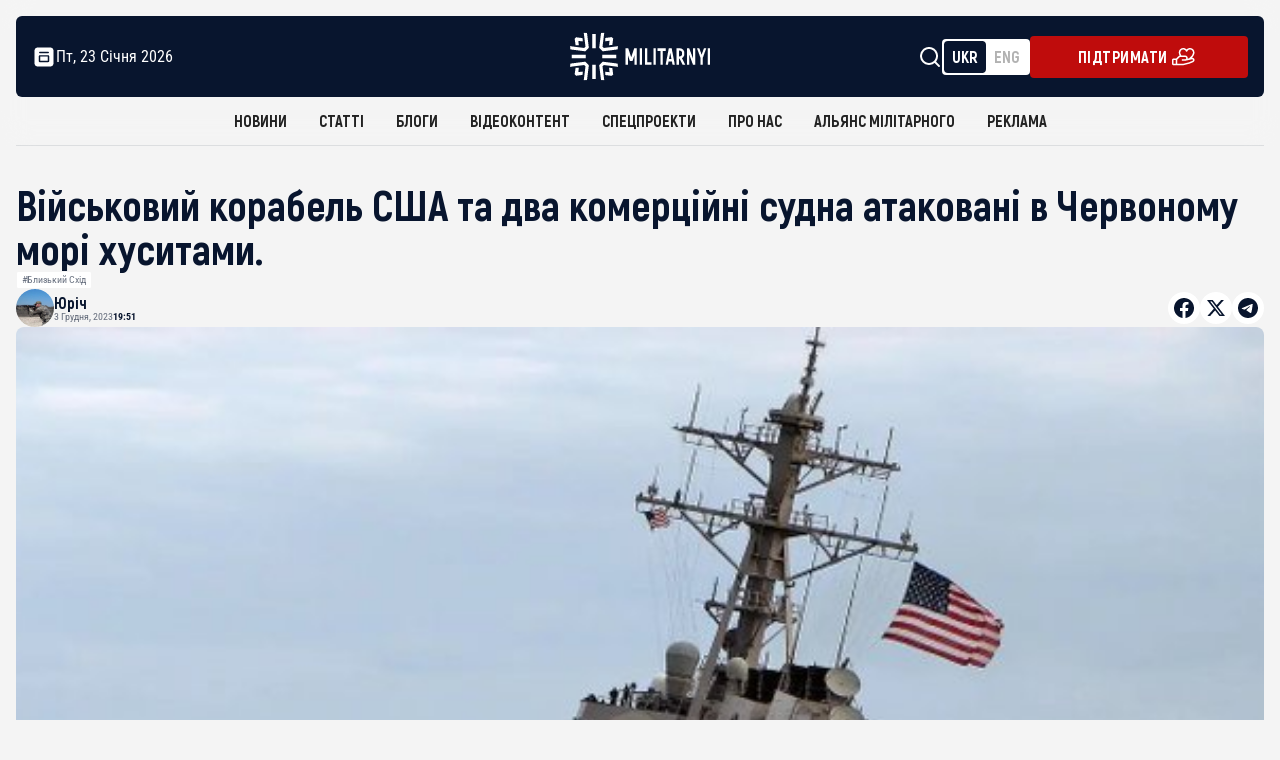

--- FILE ---
content_type: text/html; charset=UTF-8
request_url: https://militarnyi.com/uk/blogs/232572/
body_size: 36790
content:
<!DOCTYPE html>
<html lang="uk" dir="ltr">

<head>
  <meta charset="utf-8">
  <meta http-equiv="X-UA-Compatible" content="IE=edge">
  <meta name="format-detection" content="telephone=no">


  <meta name="keywords"
    content="Війна, армія, оборонна промисловість. Новини та аналітика. Хроніка деокупації та перемоги. Інформаційна передова з 2009 року.">
  <meta name="theme-color" content="#c9e0e04d">
  <meta name="apple-mobile-web-app-status-bar-style" content="black-translucent">
  <!-- <meta name="viewport"
    content="width=device-width, user-scalable=no, initial-scale=1.0, maximum-scale=1.0, minimum-scale=1.0"> -->

 <meta name="viewport" content="width=device-width,  initial-scale=1.0, maximum-scale=5.0, minimum-scale=1.0">

      
<!-- <link rel="preconnect" href="https://fonts.googleapis.com">
<link rel="preconnect" href="https://fonts.gstatic.com" crossorigin> -->
<!-- <link rel="preconnect" href="https://securepubads.g.doubleclick.net">
<link rel="preconnect" href="https://fundingchoicesmessages.google.com">
<link rel="preconnect" href="https://cdn.prod.website-files.com">
<link rel="preconnect" href="https://cdnjs.cloudflare.com"> -->
<!-- <link rel="preload" href="https://militarnyi.com/wp-content/themes/military/fonts/RobotoCondensed-VariableFont_wght.ttf" 
      as="font" type="font/ttf" crossorigin="anonymous"> -->



  <link rel="shortcut icon" href="https://militarnyi.com/wp-content/themes/military/favicon.png" type="image/png">
  <link rel="icon" href="https://militarnyi.com/wp-content/themes/military/favicon.png" sizes="192x192" />
  <link rel="apple-touch-icon" href="https://militarnyi.com/wp-content/themes/military/favicon.png">
  <link rel="stylesheet" href="https://militarnyi.com/wp-content/themes/military/styles/main.min.css?0.0020">
  <link href="https://militarnyi.com/wp-content/themes/military/styles/css/normalize.css" rel="stylesheet" type="text/css">
  <link href="https://militarnyi.com/wp-content/themes/military/styles/css/webflow.css" rel="stylesheet" type="text/css">
  <link href="https://militarnyi.com/wp-content/themes/military/styles/css/militarnyi.webflow.css" rel="stylesheet" type="text/css">
  <link href="https://militarnyi.com/wp-content/themes/military/styles/css/custom-style.css?0.0020" rel="stylesheet" type="text/css">
  <link href="https://militarnyi.com/wp-content/themes/military/styles/css/style-alyans-page.css" rel="stylesheet" type="text/css">
 <!-- CSS для Lightbox -->
  <!-- <link href="https://cdn.jsdelivr.net/npm/lightbox2@2.11.3/dist/css/lightbox.min.css" rel="stylesheet"> -->
<!-- Подключение CSS для Fancybox -->
<link rel="stylesheet" href="https://cdnjs.cloudflare.com/ajax/libs/fancybox/3.5.7/jquery.fancybox.min.css">

<link href="https://fonts.googleapis.com/css2?family=Source+Code+Pro:ital,wght@600&display=swap" rel="stylesheet">




 

  <!-- 		<link rel="stylesheet" href="https://cdn.jsdelivr.net/npm/lightgallery.js@1.1.3/dist/css/lightgallery.min.css"> -->
  <!-- Global site tag (gtag.js) - Google Analytics -->
  <meta name="google-site-verification" content="MPjesGNQD0KaaDsocyd7W-35_PlTnsAy495I_f1RSXw" />
  <script  src="https://www.googletagmanager.com/gtag/js?id=G-KSZDGJ20WL"></script>
  <script>
  window.dataLayer = window.dataLayer || [];

  function gtag() {
    dataLayer.push(arguments);
  }
  gtag('js', new Date());
  gtag('config', 'G-KSZDGJ20WL');




  </script>
 
 <meta name='robots' content='index, follow, max-image-preview:large, max-snippet:-1, max-video-preview:-1' />

	<!-- This site is optimized with the Yoast SEO Premium plugin v26.8 (Yoast SEO v26.8) - https://yoast.com/product/yoast-seo-premium-wordpress/ -->
	<title>Військовий корабель США та два комерційні судна атаковані в Червоному морі хуситами.</title>
	<link rel="canonical" href="https://militarnyi.com/uk/blogs/232572/" />
	<meta property="og:locale" content="uk_UA" />
	<meta property="og:type" content="article" />
	<meta property="og:title" content="Військовий корабель США та два комерційні судна атаковані в Червоному морі хуситами." />
	<meta property="og:description" content="Більше відео тут: https://t.me/MiddleEastinUkrainian&nbsp;Американський військовий корабель і кілька комерційних суден зазнали нападу в неділю в Червоному морі приблизно за 35 морських миль від Ємену, повідомили в Пентагоні. Пізніше хусити в [&hellip;]" />
	<meta property="og:url" content="https://militarnyi.com/uk/blogs/232572/" />
	<meta property="og:site_name" content="Мілітарний" />
	<meta property="article:publisher" content="https://www.facebook.com/milinua/" />
	<meta property="article:modified_time" content="2023-12-04T05:50:34+00:00" />
	<meta property="og:image" content="https://militarnyi.com/wp-content/uploads/2023/12/GAbs9enXwAAdbyu.jpeg" />
	<meta property="og:image:width" content="680" />
	<meta property="og:image:height" content="383" />
	<meta property="og:image:type" content="image/jpeg" />
	<meta name="twitter:card" content="summary_large_image" />
	<meta name="twitter:site" content="@mil_in_ua" />
	<meta name="twitter:label1" content="Прибл. час читання" />
	<meta name="twitter:data1" content="4 хвилини" />
	<script type="application/ld+json" class="yoast-schema-graph">{"@context":"https://schema.org","@graph":[{"@type":"WebPage","@id":"https://militarnyi.com/uk/blogs/232572/","url":"https://militarnyi.com/uk/blogs/232572/","name":"Військовий корабель США та два комерційні судна атаковані в Червоному морі хуситами.","isPartOf":{"@id":"https://militarnyi.com/uk/#website"},"primaryImageOfPage":{"@id":"https://militarnyi.com/uk/blogs/232572/#primaryimage"},"image":{"@id":"https://militarnyi.com/uk/blogs/232572/#primaryimage"},"thumbnailUrl":"https://militarnyi.com/wp-content/uploads/2023/12/GAbs9enXwAAdbyu.jpeg","datePublished":"2023-12-03T17:51:50+00:00","dateModified":"2023-12-04T05:50:34+00:00","breadcrumb":{"@id":"https://militarnyi.com/uk/blogs/232572/#breadcrumb"},"inLanguage":"uk","potentialAction":[{"@type":"ReadAction","target":["https://militarnyi.com/uk/blogs/232572/"]}]},{"@type":"ImageObject","inLanguage":"uk","@id":"https://militarnyi.com/uk/blogs/232572/#primaryimage","url":"https://militarnyi.com/wp-content/uploads/2023/12/GAbs9enXwAAdbyu.jpeg","contentUrl":"https://militarnyi.com/wp-content/uploads/2023/12/GAbs9enXwAAdbyu.jpeg","width":680,"height":383},{"@type":"BreadcrumbList","@id":"https://militarnyi.com/uk/blogs/232572/#breadcrumb","itemListElement":[{"@type":"ListItem","position":1,"name":"Головна Сторінка","item":"https://militarnyi.com/uk/"},{"@type":"ListItem","position":2,"name":"Блоги","item":"https://militarnyi.com/uk/blogs/"},{"@type":"ListItem","position":3,"name":"Військовий корабель США та два комерційні судна атаковані в Червоному морі хуситами."}]},{"@type":"WebSite","@id":"https://militarnyi.com/uk/#website","url":"https://militarnyi.com/uk/","name":"Militarnyi","description":"Чесно про армію, війну та оборонку з 2009 року","alternateName":"Militarnyi. News about the army, war and defense.","potentialAction":[{"@type":"SearchAction","target":{"@type":"EntryPoint","urlTemplate":"https://militarnyi.com/uk/?s={search_term_string}"},"query-input":{"@type":"PropertyValueSpecification","valueRequired":true,"valueName":"search_term_string"}}],"inLanguage":"uk"}]}</script>
	<!-- / Yoast SEO Premium plugin. -->


<link rel='dns-prefetch' href='//stats.wp.com' />
<link href='https://fonts.gstatic.com' crossorigin rel='preconnect' />
<link rel='preconnect' href='//c0.wp.com' />
<link rel="alternate" type="application/rss+xml" title="Мілітарний &raquo; Військовий корабель США та два комерційні судна атаковані в Червоному морі хуситами. Канал коментарів" href="https://militarnyi.com/uk/blogs/232572/feed/" />
<link rel="alternate" title="oEmbed (JSON)" type="application/json+oembed" href="https://militarnyi.com/wp-json/oembed/1.0/embed?url=https%3A%2F%2Fmilitarnyi.com%2Fuk%2Fblogs%2F232572%2F" />
<link rel="alternate" title="oEmbed (XML)" type="text/xml+oembed" href="https://militarnyi.com/wp-json/oembed/1.0/embed?url=https%3A%2F%2Fmilitarnyi.com%2Fuk%2Fblogs%2F232572%2F&#038;format=xml" />
		<!-- This site uses the Google Analytics by MonsterInsights plugin v9.11.1 - Using Analytics tracking - https://www.monsterinsights.com/ -->
							<script src="//www.googletagmanager.com/gtag/js?id=G-KSZDGJ20WL"  data-cfasync="false" data-wpfc-render="false" type="text/javascript" async></script>
			<script data-cfasync="false" data-wpfc-render="false" type="text/javascript">
				var mi_version = '9.11.1';
				var mi_track_user = true;
				var mi_no_track_reason = '';
								var MonsterInsightsDefaultLocations = {"page_location":"https:\/\/militarnyi.com\/uk\/blogs\/232572\/"};
								if ( typeof MonsterInsightsPrivacyGuardFilter === 'function' ) {
					var MonsterInsightsLocations = (typeof MonsterInsightsExcludeQuery === 'object') ? MonsterInsightsPrivacyGuardFilter( MonsterInsightsExcludeQuery ) : MonsterInsightsPrivacyGuardFilter( MonsterInsightsDefaultLocations );
				} else {
					var MonsterInsightsLocations = (typeof MonsterInsightsExcludeQuery === 'object') ? MonsterInsightsExcludeQuery : MonsterInsightsDefaultLocations;
				}

								var disableStrs = [
										'ga-disable-G-KSZDGJ20WL',
									];

				/* Function to detect opted out users */
				function __gtagTrackerIsOptedOut() {
					for (var index = 0; index < disableStrs.length; index++) {
						if (document.cookie.indexOf(disableStrs[index] + '=true') > -1) {
							return true;
						}
					}

					return false;
				}

				/* Disable tracking if the opt-out cookie exists. */
				if (__gtagTrackerIsOptedOut()) {
					for (var index = 0; index < disableStrs.length; index++) {
						window[disableStrs[index]] = true;
					}
				}

				/* Opt-out function */
				function __gtagTrackerOptout() {
					for (var index = 0; index < disableStrs.length; index++) {
						document.cookie = disableStrs[index] + '=true; expires=Thu, 31 Dec 2099 23:59:59 UTC; path=/';
						window[disableStrs[index]] = true;
					}
				}

				if ('undefined' === typeof gaOptout) {
					function gaOptout() {
						__gtagTrackerOptout();
					}
				}
								window.dataLayer = window.dataLayer || [];

				window.MonsterInsightsDualTracker = {
					helpers: {},
					trackers: {},
				};
				if (mi_track_user) {
					function __gtagDataLayer() {
						dataLayer.push(arguments);
					}

					function __gtagTracker(type, name, parameters) {
						if (!parameters) {
							parameters = {};
						}

						if (parameters.send_to) {
							__gtagDataLayer.apply(null, arguments);
							return;
						}

						if (type === 'event') {
														parameters.send_to = monsterinsights_frontend.v4_id;
							var hookName = name;
							if (typeof parameters['event_category'] !== 'undefined') {
								hookName = parameters['event_category'] + ':' + name;
							}

							if (typeof MonsterInsightsDualTracker.trackers[hookName] !== 'undefined') {
								MonsterInsightsDualTracker.trackers[hookName](parameters);
							} else {
								__gtagDataLayer('event', name, parameters);
							}
							
						} else {
							__gtagDataLayer.apply(null, arguments);
						}
					}

					__gtagTracker('js', new Date());
					__gtagTracker('set', {
						'developer_id.dZGIzZG': true,
											});
					if ( MonsterInsightsLocations.page_location ) {
						__gtagTracker('set', MonsterInsightsLocations);
					}
										__gtagTracker('config', 'G-KSZDGJ20WL', {"forceSSL":"true"} );
										window.gtag = __gtagTracker;										(function () {
						/* https://developers.google.com/analytics/devguides/collection/analyticsjs/ */
						/* ga and __gaTracker compatibility shim. */
						var noopfn = function () {
							return null;
						};
						var newtracker = function () {
							return new Tracker();
						};
						var Tracker = function () {
							return null;
						};
						var p = Tracker.prototype;
						p.get = noopfn;
						p.set = noopfn;
						p.send = function () {
							var args = Array.prototype.slice.call(arguments);
							args.unshift('send');
							__gaTracker.apply(null, args);
						};
						var __gaTracker = function () {
							var len = arguments.length;
							if (len === 0) {
								return;
							}
							var f = arguments[len - 1];
							if (typeof f !== 'object' || f === null || typeof f.hitCallback !== 'function') {
								if ('send' === arguments[0]) {
									var hitConverted, hitObject = false, action;
									if ('event' === arguments[1]) {
										if ('undefined' !== typeof arguments[3]) {
											hitObject = {
												'eventAction': arguments[3],
												'eventCategory': arguments[2],
												'eventLabel': arguments[4],
												'value': arguments[5] ? arguments[5] : 1,
											}
										}
									}
									if ('pageview' === arguments[1]) {
										if ('undefined' !== typeof arguments[2]) {
											hitObject = {
												'eventAction': 'page_view',
												'page_path': arguments[2],
											}
										}
									}
									if (typeof arguments[2] === 'object') {
										hitObject = arguments[2];
									}
									if (typeof arguments[5] === 'object') {
										Object.assign(hitObject, arguments[5]);
									}
									if ('undefined' !== typeof arguments[1].hitType) {
										hitObject = arguments[1];
										if ('pageview' === hitObject.hitType) {
											hitObject.eventAction = 'page_view';
										}
									}
									if (hitObject) {
										action = 'timing' === arguments[1].hitType ? 'timing_complete' : hitObject.eventAction;
										hitConverted = mapArgs(hitObject);
										__gtagTracker('event', action, hitConverted);
									}
								}
								return;
							}

							function mapArgs(args) {
								var arg, hit = {};
								var gaMap = {
									'eventCategory': 'event_category',
									'eventAction': 'event_action',
									'eventLabel': 'event_label',
									'eventValue': 'event_value',
									'nonInteraction': 'non_interaction',
									'timingCategory': 'event_category',
									'timingVar': 'name',
									'timingValue': 'value',
									'timingLabel': 'event_label',
									'page': 'page_path',
									'location': 'page_location',
									'title': 'page_title',
									'referrer' : 'page_referrer',
								};
								for (arg in args) {
																		if (!(!args.hasOwnProperty(arg) || !gaMap.hasOwnProperty(arg))) {
										hit[gaMap[arg]] = args[arg];
									} else {
										hit[arg] = args[arg];
									}
								}
								return hit;
							}

							try {
								f.hitCallback();
							} catch (ex) {
							}
						};
						__gaTracker.create = newtracker;
						__gaTracker.getByName = newtracker;
						__gaTracker.getAll = function () {
							return [];
						};
						__gaTracker.remove = noopfn;
						__gaTracker.loaded = true;
						window['__gaTracker'] = __gaTracker;
					})();
									} else {
										console.log("");
					(function () {
						function __gtagTracker() {
							return null;
						}

						window['__gtagTracker'] = __gtagTracker;
						window['gtag'] = __gtagTracker;
					})();
									}
			</script>
							<!-- / Google Analytics by MonsterInsights -->
		<style id='wp-img-auto-sizes-contain-inline-css' type='text/css'>
img:is([sizes=auto i],[sizes^="auto," i]){contain-intrinsic-size:3000px 1500px}
/*# sourceURL=wp-img-auto-sizes-contain-inline-css */
</style>
<style id='wp-emoji-styles-inline-css' type='text/css'>

	img.wp-smiley, img.emoji {
		display: inline !important;
		border: none !important;
		box-shadow: none !important;
		height: 1em !important;
		width: 1em !important;
		margin: 0 0.07em !important;
		vertical-align: -0.1em !important;
		background: none !important;
		padding: 0 !important;
	}
/*# sourceURL=wp-emoji-styles-inline-css */
</style>
<style id='wp-block-library-inline-css' type='text/css'>
:root{--wp-block-synced-color:#7a00df;--wp-block-synced-color--rgb:122,0,223;--wp-bound-block-color:var(--wp-block-synced-color);--wp-editor-canvas-background:#ddd;--wp-admin-theme-color:#007cba;--wp-admin-theme-color--rgb:0,124,186;--wp-admin-theme-color-darker-10:#006ba1;--wp-admin-theme-color-darker-10--rgb:0,107,160.5;--wp-admin-theme-color-darker-20:#005a87;--wp-admin-theme-color-darker-20--rgb:0,90,135;--wp-admin-border-width-focus:2px}@media (min-resolution:192dpi){:root{--wp-admin-border-width-focus:1.5px}}.wp-element-button{cursor:pointer}:root .has-very-light-gray-background-color{background-color:#eee}:root .has-very-dark-gray-background-color{background-color:#313131}:root .has-very-light-gray-color{color:#eee}:root .has-very-dark-gray-color{color:#313131}:root .has-vivid-green-cyan-to-vivid-cyan-blue-gradient-background{background:linear-gradient(135deg,#00d084,#0693e3)}:root .has-purple-crush-gradient-background{background:linear-gradient(135deg,#34e2e4,#4721fb 50%,#ab1dfe)}:root .has-hazy-dawn-gradient-background{background:linear-gradient(135deg,#faaca8,#dad0ec)}:root .has-subdued-olive-gradient-background{background:linear-gradient(135deg,#fafae1,#67a671)}:root .has-atomic-cream-gradient-background{background:linear-gradient(135deg,#fdd79a,#004a59)}:root .has-nightshade-gradient-background{background:linear-gradient(135deg,#330968,#31cdcf)}:root .has-midnight-gradient-background{background:linear-gradient(135deg,#020381,#2874fc)}:root{--wp--preset--font-size--normal:16px;--wp--preset--font-size--huge:42px}.has-regular-font-size{font-size:1em}.has-larger-font-size{font-size:2.625em}.has-normal-font-size{font-size:var(--wp--preset--font-size--normal)}.has-huge-font-size{font-size:var(--wp--preset--font-size--huge)}.has-text-align-center{text-align:center}.has-text-align-left{text-align:left}.has-text-align-right{text-align:right}.has-fit-text{white-space:nowrap!important}#end-resizable-editor-section{display:none}.aligncenter{clear:both}.items-justified-left{justify-content:flex-start}.items-justified-center{justify-content:center}.items-justified-right{justify-content:flex-end}.items-justified-space-between{justify-content:space-between}.screen-reader-text{border:0;clip-path:inset(50%);height:1px;margin:-1px;overflow:hidden;padding:0;position:absolute;width:1px;word-wrap:normal!important}.screen-reader-text:focus{background-color:#ddd;clip-path:none;color:#444;display:block;font-size:1em;height:auto;left:5px;line-height:normal;padding:15px 23px 14px;text-decoration:none;top:5px;width:auto;z-index:100000}html :where(.has-border-color){border-style:solid}html :where([style*=border-top-color]){border-top-style:solid}html :where([style*=border-right-color]){border-right-style:solid}html :where([style*=border-bottom-color]){border-bottom-style:solid}html :where([style*=border-left-color]){border-left-style:solid}html :where([style*=border-width]){border-style:solid}html :where([style*=border-top-width]){border-top-style:solid}html :where([style*=border-right-width]){border-right-style:solid}html :where([style*=border-bottom-width]){border-bottom-style:solid}html :where([style*=border-left-width]){border-left-style:solid}html :where(img[class*=wp-image-]){height:auto;max-width:100%}:where(figure){margin:0 0 1em}html :where(.is-position-sticky){--wp-admin--admin-bar--position-offset:var(--wp-admin--admin-bar--height,0px)}@media screen and (max-width:600px){html :where(.is-position-sticky){--wp-admin--admin-bar--position-offset:0px}}
/*wp_block_styles_on_demand_placeholder:69731b622e1ef*/
/*# sourceURL=wp-block-library-inline-css */
</style>
<style id='classic-theme-styles-inline-css' type='text/css'>
/*! This file is auto-generated */
.wp-block-button__link{color:#fff;background-color:#32373c;border-radius:9999px;box-shadow:none;text-decoration:none;padding:calc(.667em + 2px) calc(1.333em + 2px);font-size:1.125em}.wp-block-file__button{background:#32373c;color:#fff;text-decoration:none}
/*# sourceURL=/wp-includes/css/classic-themes.min.css */
</style>
<link rel='stylesheet' id='ep_general_styles-css' href='https://militarnyi.com/wp-content/plugins/elasticpress/dist/css/general-styles.css?ver=66295efe92a630617c00' type='text/css' media='all' />
<script type="text/javascript" src="https://militarnyi.com/wp-content/plugins/google-analytics-premium/assets/js/frontend-gtag.min.js?ver=9.11.1" id="monsterinsights-frontend-script-js" async="async" data-wp-strategy="async"></script>
<script data-cfasync="false" data-wpfc-render="false" type="text/javascript" id='monsterinsights-frontend-script-js-extra'>/* <![CDATA[ */
var monsterinsights_frontend = {"js_events_tracking":"true","download_extensions":"doc,pdf,ppt,zip,xls,docx,pptx,xlsx","inbound_paths":"[{\"path\":\"\\\/go\\\/\",\"label\":\"affiliate\"},{\"path\":\"\\\/recommend\\\/\",\"label\":\"affiliate\"}]","home_url":"https:\/\/militarnyi.com","hash_tracking":"false","v4_id":"G-KSZDGJ20WL"};/* ]]> */
</script>
<link rel="https://api.w.org/" href="https://militarnyi.com/wp-json/" /><link rel="alternate" title="JSON" type="application/json" href="https://militarnyi.com/wp-json/wp/v2/blogs/232572" /><link rel="EditURI" type="application/rsd+xml" title="RSD" href="https://militarnyi.com/xmlrpc.php?rsd" />
<meta name="generator" content="WordPress 6.9" />
<link rel='shortlink' href='https://militarnyi.com/?p=232572' />
	<style>img#wpstats{display:none}</style>
		<style>
        @media screen and (max-width: 991px) {
            .w-nav-overlay .navbar_menu[data-nav-menu-open] {
                display: block !important;
            }
        }
    </style>
<!-- Meta Pixel Code -->
<script type='text/javascript'>
!function(f,b,e,v,n,t,s){if(f.fbq)return;n=f.fbq=function(){n.callMethod?
n.callMethod.apply(n,arguments):n.queue.push(arguments)};if(!f._fbq)f._fbq=n;
n.push=n;n.loaded=!0;n.version='2.0';n.queue=[];t=b.createElement(e);t.async=!0;
t.src=v;s=b.getElementsByTagName(e)[0];s.parentNode.insertBefore(t,s)}(window,
document,'script','https://connect.facebook.net/en_US/fbevents.js');
</script>
<!-- End Meta Pixel Code -->
<script type='text/javascript'>var url = window.location.origin + '?ob=open-bridge';
            fbq('set', 'openbridge', '394029588166353', url);
fbq('init', '394029588166353', {}, {
    "agent": "wordpress-6.9-4.1.5"
})</script><script type='text/javascript'>
    fbq('track', 'PageView', []);
  </script><link rel="icon" href="https://militarnyi.com/wp-content/uploads/2023/08/cropped-cropped-militarnyi-logos-1-32x32.png" sizes="32x32" />
<link rel="icon" href="https://militarnyi.com/wp-content/uploads/2023/08/cropped-cropped-militarnyi-logos-1-192x192.png" sizes="192x192" />
<link rel="apple-touch-icon" href="https://militarnyi.com/wp-content/uploads/2023/08/cropped-cropped-militarnyi-logos-1-180x180.png" />
<meta name="msapplication-TileImage" content="https://militarnyi.com/wp-content/uploads/2023/08/cropped-cropped-militarnyi-logos-1-270x270.png" />


    <style>
        @media screen and (max-width: 991px) {
            .w-nav-overlay .navbar_menu[data-nav-menu-open] {
                display: block !important;
            }
        }
    </style>

<!-- For ADS Netpeak Agency -->

<!-- Article banner -->
<script   src="https://securepubads.g.doubleclick.net/tag/js/gpt.js"> </script>


<script>
  window.googletag = window.googletag || { cmd: [] };

  googletag.cmd.push(function () {
    // General Size
    var mapping1 = googletag.sizeMapping()
      .addSize([680, 0], [[680,250], [720,90], [720,250], [728,90], [750,250], [728,15], [468,60]])
      .addSize([400, 0], [[468,60], [580,400], [336,280]])
      .addSize([300, 0], [[300,250], [250,250], [336,280], [320,50], [320,100], [300,100]])
      .build();

    // Блоки all-article
    googletag.defineSlot('/23303899018/np_mil/all-article-ic1', [[300,100], [468,60], [336,280], [250,250], [750,250], [320,100], [680,250], [728,90], [720,90], [300,250], [720,250], [580,400], [320,50], [728,15]], 'div-gpt-ad-76483922').defineSizeMapping(mapping1).addService(googletag.pubads());
    googletag.defineSlot('/23303899018/np_mil/all-article-ic2', [[300,100], [468,60], [336,280], [250,250], [750,250], [320,100], [680,250], [728,90], [720,90], [300,250], [720,250], [580,400], [320,50], [728,15]], 'div-gpt-ad-76483923').defineSizeMapping(mapping1).addService(googletag.pubads());
    googletag.defineSlot('/23303899018/np_mil/all-article-ic3', [[300,100], [468,60], [336,280], [250,250], [750,250], [320,100], [680,250], [728,90], [720,90], [300,250], [720,250], [580,400], [320,50], [728,15]], 'div-gpt-ad-76483924').defineSizeMapping(mapping1).addService(googletag.pubads());
    googletag.defineSlot('/23303899018/np_mil/all-article-ic4', [[300,100], [468,60], [336,280], [250,250], [750,250], [320,100], [680,250], [728,90], [720,90], [300,250], [720,250], [580,400], [320,50], [728,15]], 'div-gpt-ad-76483925').defineSizeMapping(mapping1).addService(googletag.pubads());

    // News banner
    googletag.defineSlot('/23303899018/np_mil/all-news-ic1', [[300,100], [468,60], [336,280], [250,250], [750,250], [320,100], [680,250], [728,90], [720,90], [300,250], [720,250], [580,400], [320,50], [728,15]], 'div-gpt-ad-76483926').defineSizeMapping(mapping1).addService(googletag.pubads());
    googletag.defineSlot('/23303899018/np_mil/all-news-ic2', [[300,100], [468,60], [336,280], [250,250], [750,250], [320,100], [680,250], [728,90], [720,90], [300,250], [720,250], [580,400], [320,50], [728,15]], 'div-gpt-ad-76483927').defineSizeMapping(mapping1).addService(googletag.pubads());
    googletag.defineSlot('/23303899018/np_mil/all-news-ic3', [[300,100], [468,60], [336,280], [250,250], [750,250], [320,100], [680,250], [728,90], [720,90], [300,250], [720,250], [580,400], [320,50], [728,15]], 'div-gpt-ad-76483928').defineSizeMapping(mapping1).addService(googletag.pubads());
    googletag.defineSlot('/23303899018/np_mil/all-news-ic4', [[300,100], [468,60], [336,280], [250,250], [750,250], [320,100], [680,250], [728,90], [720,90], [300,250], [720,250], [580,400], [320,50], [728,15]], 'div-gpt-ad-76483929').defineSizeMapping(mapping1).addService(googletag.pubads());

    // Blogs banner
    googletag.defineSlot('/23303899018/np_mil/all-blog-ic1', [[300,100], [468,60], [336,280], [250,250], [750,250], [320,100], [680,250], [728,90], [720,90], [300,250], [720,250], [580,400], [320,50], [728,15]], 'div-gpt-ad-76483930').defineSizeMapping(mapping1).addService(googletag.pubads());
    googletag.defineSlot('/23303899018/np_mil/all-blog-ic2', [[300,100], [468,60], [336,280], [250,250], [750,250], [320,100], [680,250], [728,90], [720,90], [300,250], [720,250], [580,400], [320,50], [728,15]], 'div-gpt-ad-76483931').defineSizeMapping(mapping1).addService(googletag.pubads());
    googletag.defineSlot('/23303899018/np_mil/all-blog-ic3', [[300,100], [468,60], [336,280], [250,250], [750,250], [320,100], [680,250], [728,90], [720,90], [300,250], [720,250], [580,400], [320,50], [728,15]], 'div-gpt-ad-76483932').defineSizeMapping(mapping1).addService(googletag.pubads());
    googletag.defineSlot('/23303899018/np_mil/all-blog-ic4', [[300,100], [468,60], [336,280], [250,250], [750,250], [320,100], [680,250], [728,90], [720,90], [300,250], [720,250], [580,400], [320,50], [728,15]], 'div-gpt-ad-76483933').defineSizeMapping(mapping1).addService(googletag.pubads());

    // General  settings
    googletag.pubads().enableSingleRequest();
    googletag.pubads().collapseEmptyDivs();
    googletag.enableServices();
  });



</script>


<script defer> !(function () { window.googletag = window.googletag || {}; window.vmpbjs = window.vmpbjs || {}; window.vpb = window.vpb || {}; vpb.cmd = vpb.cmd || []; vpb.st=Date.now();  vpb.fastLoad = true; googletag.cmd = googletag.cmd || []; vmpbjs.cmd = vmpbjs.cmd || []; var cmds = []; try{ cmds = googletag.cmd.slice(0); googletag.cmd.length = 0; }catch(e){} var ready = false; function exec(cb) { return cb.call(googletag); } var overriden = false; googletag.cmd.push(function () { overriden = true; googletag.cmd.unshift = function (cb) { if (ready) { return exec(cb); } cmds.unshift(cb); if (cb._startgpt) { ready = true; for (var k = 0; k < cmds.length; k++) { exec(cmds[k]); } } }; googletag.cmd.push = function (cb) { if (ready) { return exec(cb); } cmds.push(cb); }; }); if(!overriden){ googletag.cmd.push = function (cb) { cmds.push(cb); }; googletag.cmd.unshift = function (cb) { cmds.unshift(cb); if (cb._startgpt) { ready = true; if (googletag.apiReady) { cmds.forEach(function (cb) { googletag.cmd.push(cb); }); } else { googletag.cmd = cmds; } } }; } var dayMs = 36e5, cb = parseInt(Date.now() / dayMs), vpbSrc = '//player.bidmatic.io/prebidlink/' + cb + '/wrapper_hb_779055_23146.js', pbSrc = vpbSrc.replace('wrapper_hb', 'hb'), gptSrc = '//securepubads.g.doubleclick.net/tag/js/gpt.js', c = document.head || document.body || document.documentElement; function loadScript(src, cb) { var s = document.createElement('script'); s.src = src; s.defer=true; c.appendChild(s); s.onload = cb; s.onerror = function(){ var fn = function(){}; fn._startgpt = true; googletag.cmd.unshift(fn); }; return s; } loadScript(pbSrc); loadScript(gptSrc); loadScript(vpbSrc); })() </script>


<script async src="https://securepubads.g.doubleclick.net/tag/js/gpt.js" crossorigin="anonymous"></script>
<script>
  window.googletag = window.googletag || {cmd: []};
  googletag.cmd.push(function() {
    googletag.defineSlot('/23303899018/np_mil/vidoomy', [1, 1], 'div-gpt-ad-1768815650941-0').addService(googletag.pubads());
    googletag.pubads().enableSingleRequest();
    googletag.pubads().collapseEmptyDivs();
    googletag.enableServices();
  });
</script>
	
</head>

<body>
     <!-- /23303899018/np_mil/vidoomy -->
<div id='div-gpt-ad-1768815650941-0' style="height:0;"> 
  <script>
    googletag.cmd.push(function() { googletag.display('div-gpt-ad-1768815650941-0'); });
  </script>
</div>
    <script defer data-no-optimize>
    document.addEventListener("DOMContentLoaded", function() {
        const style = document.createElement("style");
        style.innerHTML = `
            @media screen and (max-width: 991px) {
                .w-nav-overlay .navbar_menu[data-nav-menu-open] {
                    display: block !important;
                }
            }
        `;
        document.head.appendChild(style);
    });
    </script>


      
      

      


  <div class="navbar_section"
    style="transform: translate3d(0px, 0rem, 0px) scale3d(1, 1, 1) rotateX(0deg) rotateY(0deg) rotateZ(0deg) skew(0deg, 0deg); transform-style: preserve-3d;">
    <div data-animation="default" class="navbar_component w-nav" data-easing2="ease"
      fs-scrolldisable-element="smart-nav" data-easing="ease" data-collapse="medium"
      data-w-id="6c17ec63-4752-ac26-e448-4ac24f957920" role="banner" data-duration="400">
      <div class="navbar_container">
        <div id="w-node-_6c17ec63-4752-ac26-e448-4ac24f957922-4f95791f" class="top_nav">
          <div id="w-node-_6c17ec63-4752-ac26-e448-4ac24f957923-4f95791f" class="navbar-data">
            <div class="icon-embed-xsmall w-embed"><svg width="100%" height="100%" viewBox="0 0 24 24" fill="none"
                xmlns="http://www.w3.org/2000/svg">
                <path
                  d="M18.643 2.57129C19.3818 2.57129 20.0903 2.86478 20.6128 3.38721C21.1352 3.90963 21.4287 4.61819 21.4287 5.357V18.6427C21.4287 19.3815 21.1352 20.0901 20.6128 20.6125C20.0903 21.1349 19.3818 21.4284 18.643 21.4284H5.35725C4.61843 21.4284 3.90987 21.1349 3.38745 20.6125C2.86503 20.0901 2.57153 19.3815 2.57153 18.6427V5.357C2.57153 4.61819 2.86503 3.90963 3.38745 3.38721C3.90987 2.86478 4.61843 2.57129 5.35725 2.57129H18.643ZM16.2858 10.2856H7.71439C7.50445 10.2856 7.30182 10.3627 7.14493 10.5022C6.98804 10.6417 6.88781 10.8339 6.86325 11.0424L6.85725 11.1427V16.2856C6.85728 16.4955 6.93435 16.6981 7.07386 16.855C7.21337 17.0119 7.4056 17.1122 7.61411 17.1367L7.71439 17.1427H16.2858C16.4958 17.1427 16.6984 17.0656 16.8553 16.9261C17.0122 16.7866 17.1124 16.5944 17.137 16.3859L17.143 16.2856V11.1427C17.1429 10.9328 17.0659 10.7301 16.9263 10.5733C16.7868 10.4164 16.5946 10.3161 16.3861 10.2916L16.2858 10.2856ZM15.8572 11.5713V15.857H8.14296V11.5713H15.8572ZM16.2858 6.857H7.71439L7.62696 6.863C7.47309 6.88417 7.33209 6.96034 7.23003 7.07741C7.12796 7.19448 7.07173 7.34454 7.07173 7.49986C7.07173 7.65518 7.12796 7.80524 7.23003 7.92231C7.33209 8.03939 7.47309 8.11555 7.62696 8.13672L7.71439 8.14272H16.2858L16.3732 8.13672C16.5271 8.11555 16.6681 8.03939 16.7702 7.92231C16.8722 7.80524 16.9285 7.65518 16.9285 7.49986C16.9285 7.34454 16.8722 7.19448 16.7702 7.07741C16.6681 6.96034 16.5271 6.88417 16.3732 6.863L16.2858 6.857Z"
                  fill="white"></path>
              </svg></div>
            
                          <div id="w-node-_6c17ec63-4752-ac26-e448-4ac24f957925-4f95791f" class="hack22-date-version1">
              Пт, 23 Січня 2026              
            </div>

          </div><a href="https://militarnyi.com/uk/"
            id="w-node-_6c17ec63-4752-ac26-e448-4ac24f957927-4f95791f" aria-current="page"
            class="navbar_logo-link w-nav-brand w--current"><img
              src="https://cdn.prod.website-files.com/65e97bc15d22cedb70ce44c3/65e9d46833b210f404067ed5_Militarnyi-Logo-Large-White.svg"
              loading="lazy" alt="logo" class="navbar2_logo" width="140px" height="49px"></a>

          <div id="w-node-_6c17ec63-4752-ac26-e448-4ac24f957929-4f95791f" class="settings-main">


           <div class="cearch-container" >
                          <form action="/uk/" class="search w-form">
                <input type="text" name="s" maxlength="256" placeholder="Пошук..."
                  class="form__input header__search-input js-header-input search-input w-input" value="">
                <button aria-label="search-button" type="submit" class=" button search w-button" value=""></button>
              </form>
            </div> 


          <div data-w-id="6c17ec63-4752-ac26-e448-4ac24f95792e" class="icon-embed-xsmall mobile w-embed" ><svg
                width="100%" height="100%" viewBox="0 0 24 24" fill="none" xmlns="http://www.w3.org/2000/svg">
                <path
                  d="M21.0002 21L16.6572 16.657M16.6572 16.657C17.4001 15.9141 17.9894 15.0321 18.3914 14.0615C18.7935 13.0909 19.0004 12.0506 19.0004 11C19.0004 9.94936 18.7935 8.90905 18.3914 7.93842C17.9894 6.96779 17.4001 6.08585 16.6572 5.34296C15.9143 4.60007 15.0324 4.01078 14.0618 3.60874C13.0911 3.20669 12.0508 2.99976 11.0002 2.99976C9.9496 2.99976 8.90929 3.20669 7.93866 3.60874C6.96803 4.01078 6.08609 4.60007 5.34321 5.34296C3.84288 6.84329 3 8.87818 3 11C3 13.1217 3.84288 15.1566 5.34321 16.657C6.84354 18.1573 8.87842 19.0002 11.0002 19.0002C13.122 19.0002 15.1569 18.1573 16.6572 16.657Z"
                  stroke="white" stroke-width="2" stroke-linecap="round" stroke-linejoin="round"></path>
              </svg></div> 
                               <div class="language">
                    <div class="w-locales-list">
                      <div role="list" class="locales-list w-locales-items">

                        <div role="listitem" class="locale w-locales-item">
                          <a href="https://militarnyi.com/uk/blogs/232572/" hreflang="uk" class=" link-locale  w--current">Ukr</a>
                        </div>
                        <div role="listitem" class="locale w-locales-item">
                          <a href="https://militarnyi.com/en/" hreflang="en" class="link-locale  ">Eng</a>
                        </div>
                      </div>
                    </div>
                  </div>
                  

            
            <div id="w-node-_6c17ec63-4752-ac26-e448-4ac24f957937-4f95791f" class="navbar_button-wrapper"><a
                href="https://militarnyi.com/uk/pidtrymka/"
                class="button is-support  button--support footer-support mobile w-button">Підтримати</a>
              <div class="navbar2_menu-button w-nav-button" style="-webkit-user-select: text;" aria-label="menu"
                role="button" tabindex="0" aria-controls="w-nav-overlay-0" aria-haspopup="menu" aria-expanded="false">
                <div class="menu-icon2">
                  <div class="menu-icon2_line-top"></div>
                  <div class="menu-icon2_line-middle">
                    <div class="menu-icon_line-middle-inner"></div>
                  </div>
                  <div class="menu-icon2_line-bottom"></div>
                </div>
              </div>
            </div>
          </div>
        </div>
        <nav role="navigation" id="w-node-_6c17ec63-4752-ac26-e448-4ac24f957940-4f95791f"
          class="navbar_menu w-nav-menu">
          <div class="link_group">
            <div class="language mobile">
              <div class="w-locales-list">
                <div role="list" class="locales-list w-locales-items">
                  <div role="listitem" class="locale w-locales-item">
                    <a href="https://militarnyi.com/uk/blogs/232572/" hreflang="uk" class=" link-locale  w--current">Ukr</a>
                  </div>
                  <div role="listitem" class="locale w-locales-item">
                    <a href="https://militarnyi.com/en/" hreflang="en" class="link-locale  ">Eng</a>
                  </div>


                </div>
              </div>
            </div>
            <a href="https://militarnyi.com/uk/news/" class="menu-item menu-item-type-post_type_archive menu-item-object-news navbar_link w-nav-link">Новини</a><a href="https://militarnyi.com/uk/articles/" class="menu-item menu-item-type-post_type_archive menu-item-object-articles navbar_link w-nav-link">Статті</a><a href="https://militarnyi.com/uk/blogs/" class="menu-item menu-item-type-post_type_archive menu-item-object-blogs navbar_link w-nav-link">Блоги</a><a href="https://militarnyi.com/uk/videokontent/" class="menu-item menu-item-type-post_type menu-item-object-page navbar_link w-nav-link">Відеоконтент</a><a href="https://militarnyi.com/uk/special-projects/" class="menu-item menu-item-type-post_type_archive menu-item-object-special-projects navbar_link w-nav-link">Спецпроекти</a><a href="https://militarnyi.com/uk/pro-nas/" class="menu-item menu-item-type-post_type menu-item-object-page navbar_link w-nav-link">Про нас</a><a href="https://militarnyi.com/uk/alliance/" class="menu-item menu-item-type-post_type menu-item-object-page navbar_link w-nav-link">Альянс Мілітарного</a><a href="https://militarnyi.com/uk/advertisement/" class="menu-item menu-item-type-post_type menu-item-object-page navbar_link w-nav-link">Реклама</a>

             <header class="collection-hashtags w-dyn-list">
              <div role="list" class="list-hashtags header-h w-dyn-items">
                              </div>
            </header>

            <div class="cearch-container mobile-cearch" >
            
              <!-- <form action="/uk/" class="search w-form header__search">
                <input type="text" name="query" maxlength="256" placeholder="Пошук..."
                  class="search-input w-input form__input header__search-input js-header-input">
                <button aria-label="search-button" type="submit" value=""
                  class="header__search-button button search w-button"></button>
              </form> -->

                <div class="cearch-container" >
                  <form action="/uk/" active="/uk/" class="search w-form">
                    <input type="text" name="s" maxlength="256" placeholder="Пошук..."
                      class="form__input header__search-input js-header-input search-input w-input"  value="">
                    <button aria-label="search-button" type="submit" class=" button search w-button" value=""></button>
                  </form>
                </div> 
            </div> 


          </div>
        </nav>
      </div>

    </div>
    <div class="support_block-mobile"><a href="https://militarnyi.com/uk/pidtrymka/"
        class="button is-support w-button footer-support"> Підтримати</a></div>
  </div>



  <script>
 
  function setActiveMenuLink(containerSelector, activeClass) {
    // Get the current full URL
    const currentUrl = window.location.href;
    
    // console.log(`Current URL: ${currentUrl}`);

    // Remove the fragment from the URL to check for parent links
    const currentUrlNoFragment = currentUrl.split('#')[0];
    // console.log(`Current URL without fragment: ${currentUrlNoFragment}`);

    // Find all links in the specified container
    const links = document.querySelectorAll(`${containerSelector} a`);
    // console.log(`Links found in container (${containerSelector}): ${links.length}`);

    links.forEach((link) => {
      const linkUrl = link.href; // Full URL of the link
      const linkUrlNoFragment = linkUrl.split('#')[0]; // URL without the fragment

      // console.log(`Checking link: ${linkUrl}`);

      // Check for an exact URL match or a match without the fragment
      if (linkUrl === currentUrl) {
        // console.log(`Exact match: ${linkUrl}`);
        link.classList.add(activeClass); // Exact match
        link.classList.add('is-active');
        // console.log(`Element classes: ${[...link.classList].join(', ')}`);

        if (!link.classList.contains('is-active') && linkUrl === currentUrl) {
          // console.log(`Exact match: ${linkUrl}`);
          link.classList.add(activeClass); // Exact match
          link.classList.add('is-active');
          // console.log(`.add('is-active')`);
          // console.log(`Element classes: ${[...link.classList].join(', ')}`);
        }
      } else if (!link.classList.contains('is-active') && linkUrlNoFragment === currentUrlNoFragment) {
        // console.log(`Parent match: ${linkUrl}`);
        link.classList.add('parent-link'); // Parent link
      } else {
        // console.log(`No match: ${linkUrl}`);
      }
    });
  }




 // Apply the function to the given container
  document.addEventListener('DOMContentLoaded', () => {
    setActiveMenuLink('.link_group', 'is-active');
  });
  </script>






<script>
  document.addEventListener('DOMContentLoaded', function () {
    const searchContainer = document.querySelector('.cearch-container');
    const searchForm = document.querySelector('.search.w-form');

    document.addEventListener('click', function (e) {
      if (!searchContainer.contains(e.target)) {
        searchContainer.style.display = 'none';
        searchContainer.style.opacity = '0';
      }
    });

    // При фокусе в поле — показываем снова (если нужно)
    if (searchForm) {
      const input = searchForm.querySelector('input[name="s"]');
      if (input) {
        input.addEventListener('focus', function () {
          searchContainer.style.display = 'block';
          searchContainer.style.opacity = '1';
        });
      }
    }
  });
</script>

	




<section class="section_header-template">
  <div class="padding-template">
    <div class="container-template">
      <div class="padding-template-large">
        <div class="template_component">

          <div class="margin-bottom blog_sp">
            <div class="text-align-center">
              <div class="max-width-large blog_max">
                <div class="margin-bottom margin-small">
                  <h1 class="heading-template-h1">Військовий корабель США та два комерційні судна атаковані в Червоному морі хуситами.</h1>
                   <div class="hashtags_conteiner">
                <div class="w-dyn-list">
                  <div role="list" class="standart-hashtag-list w-dyn-items">
                                                            <div role="listitem" class="w-dyn-item"><a href="https://militarnyi.com/uk/tag/blyzkyy-shid/"
                        class="hashtags white">#Близький Схід</a></div>
                                      </div>
                </div>
              </div>
                </div>
                <div class="margin-top margin-medium hachags">
                  <div class="group_np"><a href="https://militarnyi.com/uk/author/urich/"
                      class="link_author w-inline-block">
                      <div class="author_container">

                                                           <img src="https://militarnyi.com/wp-content/uploads/2019/08/30180218_2040855336129728_518966534_n.jpg" alt=" Юріч" class="author_avatar lazyload">
                                
                        <div class="contributor-name_data">
                          <h4 class="h4 no-margin">
                             Юріч                          </h4>
                          <div class="data-card-conteiner">
                            <div class="data-card">3 Грудня, 2023</div>
                            <div class="data-card time">19:51</div>
                          </div>
                        </div>
                      </div>
                    </a>


                    <div class="template_link-list">
                                            <a fs-socialshare-element="Facebook"
                        href="https://www.facebook.com/profile.php?id=100006158443438" target="_blank"
                        class="template_social-link white w-inline-block">
                        <div class="icon-embed-xsmall w-embed"><svg width="100%" height="100%" viewBox="0 0 24 24"
                            fill="none" xmlns="http://www.w3.org/2000/svg">
                            <path
                              d="M22 12.0611C22 6.50451 17.5229 2 12 2C6.47715 2 2 6.50451 2 12.0611C2 17.0828 5.65684 21.2452 10.4375 22V14.9694H7.89844V12.0611H10.4375V9.84452C10.4375 7.32296 11.9305 5.93012 14.2146 5.93012C15.3088 5.93012 16.4531 6.12663 16.4531 6.12663V8.60261H15.1922C13.95 8.60261 13.5625 9.37822 13.5625 10.1739V12.0611H16.3359L15.8926 14.9694H13.5625V22C18.3432 21.2452 22 17.083 22 12.0611Z"
                              fill="CurrentColor"></path>
                          </svg></div>
                      </a>
                      

                                            <a fs-socialshare-element="Twitter"
                        href="https://twitter.com/ZayikaSergiy" target="_blank"
                        class="template_social-link white w-inline-block">
                        <div class="icon-embed-xsmall w-embed"><svg width="100%" height="100%" viewBox="0 0 24 24"
                            fill="none" xmlns="http://www.w3.org/2000/svg">
                            <path
                              d="M17.1761 4H19.9362L13.9061 10.7774L21 20H15.4456L11.0951 14.4066L6.11723 20H3.35544L9.80517 12.7508L3 4H8.69545L12.6279 9.11262L17.1761 4ZM16.2073 18.3754H17.7368L7.86441 5.53928H6.2232L16.2073 18.3754Z"
                              fill="CurrentColor"></path>
                          </svg></div>
                      </a>
                      
                                            <a fs-socialshare-element="Telegram"
                        href="https://t.me/MiddleEastinUkrainian" target="_blank"
                        class="template_social-link white w-inline-block">
                        <div class="icon-embed-xsmall w-embed"><svg width="100%" height="100%" viewBox="0 0 24 24"
                            fill="none" xmlns="http://www.w3.org/2000/svg">
                            <path
                              d="M12 2.00049C6.48 2.00049 2 6.48049 2 12.0005C2 17.5205 6.48 22.0005 12 22.0005C17.52 22.0005 22 17.5205 22 12.0005C22 6.48049 17.52 2.00049 12 2.00049ZM16.64 8.80049C16.49 10.3805 15.84 14.2205 15.51 15.9905C15.37 16.7405 15.09 16.9905 14.83 17.0205C14.25 17.0705 13.81 16.6405 13.25 16.2705C12.37 15.6905 11.87 15.3305 11.02 14.7705C10.03 14.1205 10.67 13.7605 11.24 13.1805C11.39 13.0305 13.95 10.7005 14 10.4905C14.0069 10.4587 14.006 10.4257 13.9973 10.3943C13.9886 10.3629 13.9724 10.3342 13.95 10.3105C13.89 10.2605 13.81 10.2805 13.74 10.2905C13.65 10.3105 12.25 11.2405 9.52 13.0805C9.12 13.3505 8.76 13.4905 8.44 13.4805C8.08 13.4705 7.4 13.2805 6.89 13.1105C6.26 12.9105 5.77 12.8005 5.81 12.4505C5.83 12.2705 6.08 12.0905 6.55 11.9005C9.47 10.6305 11.41 9.79049 12.38 9.39049C15.16 8.23049 15.73 8.03049 16.11 8.03049C16.19 8.03049 16.38 8.05049 16.5 8.15049C16.6 8.23049 16.63 8.34049 16.64 8.42049C16.63 8.48049 16.65 8.66049 16.64 8.80049Z"
                              fill="CurrentColor"></path>
                          </svg></div>
                      </a>
                      
                      
                      
                      
                    </div>

                  </div>
                </div>
              </div>
            </div>
          </div>

          <div class="hero-tmp-image">
            <div class="templane_image-wrapper">
                            <img src="https://militarnyi.com/wp-content/uploads/2023/12/GAbs9enXwAAdbyu.jpeg" alt="Військовий корабель США та два комерційні судна атаковані в Червоному морі хуситами."
                loading="eager" class="header26_image">
                          </div>
            
            <!-- <div class="photo-caption-tx">Військовий корабель США та два комерційні судна атаковані в Червоному морі хуситами.</div> -->
          </div>


          <div class="stack_column blog_column">
            <div id="w-node-_65b4b39a-635e-e52c-3d4c-befdef81fe5a-f2e29880" class="middle_column blog">
              <div id="w-node-_65b4b39a-635e-e52c-3d4c-befdef81fe5b-f2e29880" class="news-content-copy">
                <div class="w-richtext" style="width: 100%;">
                  <p>Більше відео тут: <a href="https://t.me/MiddleEastinUkrainian">https://t.me/MiddleEastinUkrainian</a></p><p>&nbsp;</p><p>Американський військовий корабель і кілька комерційних суден зазнали нападу в неділю в Червоному морі приблизно за 35 морських миль від Ємену, повідомили в Пентагоні. Пізніше хусити в Ємені заявили про напади на два кораблі, які вони назвали пов’язаними з Ізраїлем, але не визнали, що однією з цілей був корабель ВМС США.</p><div class="ads"><!-- GPT AdSlot -->
 <div id="div-gpt-ad-76483930">
  <script>
  googletag.cmd.push(function() { googletag.display("div-gpt-ad-76483930"); });
  </script>
 </div>
 <!-- End AdSlot --></div><p><img fetchpriority="high" decoding="async" class="aligncenter wp-image-232575 size-large" src="https://mil.in.ua/wp-content/uploads/2023/12/Bez-imeni-1024x784.png" alt="" width="1024" height="784" srcset="https://militarnyi.com/wp-content/uploads/2023/12/Bez-imeni-1024x784.png 1024w, https://militarnyi.com/wp-content/uploads/2023/12/Bez-imeni-300x230.png 300w, https://militarnyi.com/wp-content/uploads/2023/12/Bez-imeni-768x588.png 768w, https://militarnyi.com/wp-content/uploads/2023/12/Bez-imeni.png 1147w" sizes="(max-width: 1024px) 100vw, 1024px" /></p><p>«Сьогодні вранці військово-морські сили Збройних сил Ємену за допомогою Всемогутнього Бога здійснили цілеспрямовану операцію проти двох ізраїльських кораблів у протоці Баб-ель-Мандеб (що з&#8217;єднує Червоне море з Аденською затокою), а саме корабля «Unity Explorer» і корабля «Number Nine». Перший корабель був націлений морською ракетою, а другий корабель &#8211; морським безпілотником», -йшлося в повідомленні речника хуситів Ях’я Сарі.</p><p><img decoding="async" class="aligncenter wp-image-232576 size-large" src="https://mil.in.ua/wp-content/uploads/2023/12/Bez-imeni1-1024x542.png" alt="" width="1024" height="542" srcset="https://militarnyi.com/wp-content/uploads/2023/12/Bez-imeni1-1024x542.png 1024w, https://militarnyi.com/wp-content/uploads/2023/12/Bez-imeni1-300x159.png 300w, https://militarnyi.com/wp-content/uploads/2023/12/Bez-imeni1-768x407.png 768w, https://militarnyi.com/wp-content/uploads/2023/12/Bez-imeni1-1536x814.png 1536w, https://militarnyi.com/wp-content/uploads/2023/12/Bez-imeni1.png 1920w" sizes="(max-width: 1024px) 100vw, 1024px" /></p><p>Сарі ідентифікував перше судно, на яке було здійснено атаку, як балкер Unity Explorer під прапором Багамських островів, який належить британській фірмі, одним із офіцерів якої є Ден Девід Ангар, який живе в Ізраїлі. Другим був контейнеровоз під панамським прапором під назвою «Number Nine», який пов’язаний з Bernhard Schulte Shipmanagement. Зв&#8217;язатися з менеджерами двох суден для коментаря не вдалося Associated Press.</p><div class="ads"><!-- GPT AdSlot -->
 <div id="div-gpt-ad-76483931">
  <script>
  googletag.cmd.push(function() { googletag.display("div-gpt-ad-76483931"); });
  </script>
 </div>
 <!-- End AdSlot --></div><p>Ця атака потенційно стала серйозною ескалацією серії морських атак на Близькому Сході, пов’язаних із війною Ізраїлю та ХАМАС. «Ми знаємо про повідомлення про атаки на USS Carney і комерційні судна в Червоному морі та надамо інформацію, щойно вона стане доступною», — повідомили в Пентагоні Associated Press.</p><p>Повідомляється, що на сигнали лиха від постраждалих суден відповіли декілька військових кораблів багатонаціональних військово-морських сил у регіоні. Серед них був і USS Carney. На підході американський корабель також був атакований БПЛА-камікадзе. Щонайменше два безпілотники хуситів, які прямували в напрямку USS Carney в Червоному морі, були збиті.</p><p>Раніше USS Carney (DDG-64), есмінець типу Arleigh Burke, брав участь у перехопленні 4 ударних крилатих ракет і 15 безпілотників, запущених хуситами в бік південного Ізраїлю 19 жовтня.</p><p><img decoding="async" class="aligncenter wp-image-232573 size-full" src="https://mil.in.ua/wp-content/uploads/2023/12/GAbfYnqXMAAfDrB.jpeg" alt="" width="679" height="453" srcset="https://militarnyi.com/wp-content/uploads/2023/12/GAbfYnqXMAAfDrB.jpeg 679w, https://militarnyi.com/wp-content/uploads/2023/12/GAbfYnqXMAAfDrB-300x200.jpeg 300w" sizes="(max-width: 679px) 100vw, 679px" /></p><p>Глобальне судноплавство в Червоному морі знов стало мішенню терористів, після закінчення короткотривалого перемир’я в Газі. Хусити своїми діями намагаються поширити цей конфлікт на регіон. Вочевидь, час коли американці могли ігнорувати погрози від хуситів, добігає  кінця.</p><div class="ads"><!-- GPT AdSlot -->
 <div id="div-gpt-ad-76483932">
  <script>
  googletag.cmd.push(function() { googletag.display("div-gpt-ad-76483932"); });
  </script>
 </div>
 <!-- End AdSlot --></div><p>У 2016 році США запустили крилаті ракети «Томагавк», які знищили три прибережні радіолокаційні об’єкти на території, контрольованій хуситами, у відповідь на ракети, які в той час були випущені по кораблям ВМС США.</p><p>UPD. Центральне командування США вночі оприлюднило заяву щодо вчорашнього інциденту в Червоному морі, в якій тепер підтверджено, що три комерційні кораблі, М/В UNITY EXPLORER, М/В NUMBER 9 і М/В SOPHIE II постраждали від протикорабельних балістичних ракет, запущених терористичною групою хуситів у Ємені. UNITY EXPLORER і SOPHIE зазнали незнаних втрат, в той час як NUMBER 9, як повідомляється, знаходиться під загрозою затоплення. Людських жертв вдалося уникнути.</p><p><img decoding="async" class="aligncenter wp-image-232581 size-full" src="https://mil.in.ua/wp-content/uploads/2023/12/GAcMh1YWIAAE5rR.jpeg" alt="" width="680" height="680" srcset="https://militarnyi.com/wp-content/uploads/2023/12/GAcMh1YWIAAE5rR.jpeg 680w, https://militarnyi.com/wp-content/uploads/2023/12/GAcMh1YWIAAE5rR-300x300.jpeg 300w, https://militarnyi.com/wp-content/uploads/2023/12/GAcMh1YWIAAE5rR-150x150.jpeg 150w" sizes="(max-width: 680px) 100vw, 680px" /></p><p>USS Carney (DDG-64) ВМС США зміг збити принаймні 3 ударні безпілотники.</p><p><img decoding="async" class="aligncenter wp-image-232579 size-full" src="https://mil.in.ua/wp-content/uploads/2023/12/Bez-imeni-1.png" alt="" width="581" height="181" srcset="https://militarnyi.com/wp-content/uploads/2023/12/Bez-imeni-1.png 581w, https://militarnyi.com/wp-content/uploads/2023/12/Bez-imeni-1-300x93.png 300w" sizes="(max-width: 581px) 100vw, 581px" /></p>                </div>
                <div class="line-divider"></div>
                <div class="group_np">
                  <div class="text-block">Поширити в соцмережах:</div>
                  <div class="template_link-list"><a fs-socialshare-element="Facebook"
                      href="https://www.facebook.com/sharer/sharer.php?u=https://militarnyi.com%2F232572"
                      target="_blank" class="template_social-link gray w-inline-block">
                      <div class="icon-embed-xsmall w-embed"><svg width="100%" height="100%" viewBox="0 0 24 24"
                          fill="none" xmlns="http://www.w3.org/2000/svg">
                          <path
                            d="M22 12.0611C22 6.50451 17.5229 2 12 2C6.47715 2 2 6.50451 2 12.0611C2 17.0828 5.65684 21.2452 10.4375 22V14.9694H7.89844V12.0611H10.4375V9.84452C10.4375 7.32296 11.9305 5.93012 14.2146 5.93012C15.3088 5.93012 16.4531 6.12663 16.4531 6.12663V8.60261H15.1922C13.95 8.60261 13.5625 9.37822 13.5625 10.1739V12.0611H16.3359L15.8926 14.9694H13.5625V22C18.3432 21.2452 22 17.083 22 12.0611Z"
                            fill="CurrentColor"></path>
                        </svg></div>
                    </a><a fs-socialshare-element="Twitter"
                      href="https://twitter.com/intent/tweet?text=232572%20https://militarnyi.com"
                      target="_blank" class="template_social-link gray w-inline-block">
                      <div class="icon-embed-xsmall w-embed"><svg width="100%" height="100%" viewBox="0 0 24 24"
                          fill="none" xmlns="http://www.w3.org/2000/svg">
                          <path
                            d="M17.1761 4H19.9362L13.9061 10.7774L21 20H15.4456L11.0951 14.4066L6.11723 20H3.35544L9.80517 12.7508L3 4H8.69545L12.6279 9.11262L17.1761 4ZM16.2073 18.3754H17.7368L7.86441 5.53928H6.2232L16.2073 18.3754Z"
                            fill="CurrentColor"></path>
                        </svg></div>
                    </a><a fs-socialshare-element="Telegram"
                      href="https://t.me/share/url?url=https%3A%2F%2Fmilitarnyi.com%2Fuk%2Fblogs%2F232572%2F" target="_blank"
                      class="template_social-link gray w-inline-block">
                      <div class="icon-embed-xsmall w-embed"><svg width="100%" height="100%" viewBox="0 0 24 24"
                          fill="none" xmlns="http://www.w3.org/2000/svg">
                          <path
                            d="M12 2.00049C6.48 2.00049 2 6.48049 2 12.0005C2 17.5205 6.48 22.0005 12 22.0005C17.52 22.0005 22 17.5205 22 12.0005C22 6.48049 17.52 2.00049 12 2.00049ZM16.64 8.80049C16.49 10.3805 15.84 14.2205 15.51 15.9905C15.37 16.7405 15.09 16.9905 14.83 17.0205C14.25 17.0705 13.81 16.6405 13.25 16.2705C12.37 15.6905 11.87 15.3305 11.02 14.7705C10.03 14.1205 10.67 13.7605 11.24 13.1805C11.39 13.0305 13.95 10.7005 14 10.4905C14.0069 10.4587 14.006 10.4257 13.9973 10.3943C13.9886 10.3629 13.9724 10.3342 13.95 10.3105C13.89 10.2605 13.81 10.2805 13.74 10.2905C13.65 10.3105 12.25 11.2405 9.52 13.0805C9.12 13.3505 8.76 13.4905 8.44 13.4805C8.08 13.4705 7.4 13.2805 6.89 13.1105C6.26 12.9105 5.77 12.8005 5.81 12.4505C5.83 12.2705 6.08 12.0905 6.55 11.9005C9.47 10.6305 11.41 9.79049 12.38 9.39049C15.16 8.23049 15.73 8.03049 16.11 8.03049C16.19 8.03049 16.38 8.05049 16.5 8.15049C16.6 8.23049 16.63 8.34049 16.64 8.42049C16.63 8.48049 16.65 8.66049 16.64 8.80049Z"
                            fill="CurrentColor"></path>
                        </svg></div>
                    </a><a fs-socialshare-element="LinkedIn"
                      href="https://www.linkedin.com/sharing/share-offsite/?url=https%3A%2F%2Fmilitarnyi.com%2Fuk%2Fblogs%2F232572%2F"
                      target="_blank" class="template_social-link gray w-inline-block">
                      <div class="icon-embed-xsmall w-embed"><svg width="24" height="24" viewBox="0 0 24 24" fill="none"
                          xmlns="http://www.w3.org/2000/svg">
                          <path fill-rule="evenodd" clip-rule="evenodd"
                            d="M4.5 3C3.67157 3 3 3.67157 3 4.5V19.5C3 20.3284 3.67157 21 4.5 21H19.5C20.3284 21 21 20.3284 21 19.5V4.5C21 3.67157 20.3284 3 19.5 3H4.5ZM8.52076 7.00272C8.52639 7.95897 7.81061 8.54819 6.96123 8.54397C6.16107 8.53975 5.46357 7.90272 5.46779 7.00413C5.47201 6.15897 6.13998 5.47975 7.00764 5.49944C7.88795 5.51913 8.52639 6.1646 8.52076 7.00272ZM12.2797 9.76176H9.75971H9.7583V18.3216H12.4217V18.1219C12.4217 17.742 12.4214 17.362 12.4211 16.9819C12.4203 15.9681 12.4194 14.9532 12.4246 13.9397C12.426 13.6936 12.4372 13.4377 12.5005 13.2028C12.7381 12.3253 13.5271 11.7586 14.4074 11.8979C14.9727 11.9864 15.3467 12.3141 15.5042 12.8471C15.6013 13.1803 15.6449 13.5389 15.6491 13.8863C15.6605 14.9339 15.6589 15.9815 15.6573 17.0292C15.6567 17.399 15.6561 17.769 15.6561 18.1388V18.3202H18.328V18.1149C18.328 17.6629 18.3278 17.211 18.3275 16.7591C18.327 15.6296 18.3264 14.5001 18.3294 13.3702C18.3308 12.8597 18.276 12.3563 18.1508 11.8627C17.9638 11.1286 17.5771 10.5211 16.9485 10.0824C16.5027 9.77019 16.0133 9.5691 15.4663 9.5466C15.404 9.54401 15.3412 9.54062 15.2781 9.53721C14.9984 9.52209 14.7141 9.50673 14.4467 9.56066C13.6817 9.71394 13.0096 10.0641 12.5019 10.6814C12.4429 10.7522 12.3852 10.8241 12.2991 10.9314L12.2797 10.9557V9.76176ZM5.68164 18.3244H8.33242V9.76733H5.68164V18.3244Z"
                            fill="CurrentColor"></path>
                        </svg></div>
                    </a></div>
                </div>
              </div>

              <div class="custom-support">
                  <!-- donate block -->
<div class="support-tmp-container ">
  <div class="support-form blog-support">
    <h2 class="heading_support-temp_h2">ПІДТРИМАЙ РОБОТУ РЕДАКЦІЇ "МІЛІТАРНОГО"</h2>
    <div class="div-block-36">
      <!-- <div class="text-block-2">Банківська карта</div> -->
      <div class="div-block-37">


                                <div
          id="w-node-_932338f5-45c9-dec7-653f-23482e8d5cea-4402baef"
          class="div-block-38">
          <div
            id="w-node-_7395bb07-e241-db6f-0c2f-b95f3bd98b04-4402baef"
            class="div-block-39">
            <div
              id="w-node-_d4df9fc9-c368-8530-9d5a-d05f942ba8da-4402baef">
              Приватбанк ( Банківська карта )</div>
            <div fs-copyclip-element="copy-sibling"
              id="w-node-_561ca206-8ec4-4401-ad03-e02e6c2d418f-4402baef"
              class="text-block-3">5169 3351 0164 7408</div>
          </div>

          <a fs-copyclip-element="click"
            id="w-node-_ce8195b4-d4b1-9e50-6e38-b67640f933c8-4402baef"
            href="#" data-copy-code="5169335101647408"
            class="template_social-link white w-inline-block donate-item__btn js-copy-btn">
            <div class="icon-embed-xsmall w-embed">
              <svg width="24" height="24" viewBox="0 0 24 24" fill="none" xmlns="http://www.w3.org/2000/svg">
                <path fill-rule="evenodd" clip-rule="evenodd"
                  d="M20.9999 7.66008V8.00008C21.0007 9.06616 20.576 10.0885 19.8199 10.84L16.9999 13.67C16.4738 14.1911 15.6261 14.1911 15.1 13.67L15 13.56C14.8094 13.3656 14.8094 13.0544 15 12.86L18.4399 9.42006C18.807 9.03938 19.0083 8.52883 18.9999 8.00008V7.66008C19.0003 7.12705 18.788 6.61589 18.4099 6.2401L17.7599 5.59011C17.3841 5.21207 16.873 4.99969 16.3399 5.00011H15.9999C15.4669 4.99969 14.9558 5.21207 14.58 5.59011L11.14 9.00007C10.9456 9.19064 10.6344 9.19064 10.44 9.00007L10.33 8.89007C9.8089 8.36394 9.8089 7.51623 10.33 6.99009L13.16 4.15012C13.9165 3.40505 14.9382 2.99133 15.9999 3.00014H16.3399C17.4011 2.9993 18.4191 3.42018 19.1699 4.17012L19.8299 4.83012C20.5798 5.5809 21.0007 6.59891 20.9999 7.66008ZM8.64993 13.94L13.9399 8.65008C14.0338 8.55543 14.1616 8.50218 14.2949 8.50218C14.4282 8.50218 14.556 8.55543 14.6499 8.65008L15.3499 9.35007C15.4445 9.44395 15.4978 9.57175 15.4978 9.70507C15.4978 9.83839 15.4445 9.96618 15.3499 10.0601L10.0599 15.35C9.96604 15.4447 9.83824 15.4979 9.70492 15.4979C9.57161 15.4979 9.44381 15.4447 9.34993 15.35L8.64993 14.65C8.55528 14.5561 8.50204 14.4283 8.50204 14.295C8.50204 14.1617 8.55528 14.0339 8.64993 13.94ZM13.5599 15C13.3655 14.8094 13.0543 14.8094 12.8599 15L9.42993 18.41C9.0517 18.7905 8.53645 19.003 7.99995 18.9999H7.65995C7.12691 19.0004 6.61576 18.788 6.23997 18.41L5.58997 17.76C5.21194 17.3842 4.99956 16.873 4.99998 16.34V16C4.99956 15.4669 5.21194 14.9558 5.58997 14.58L9.00993 11.14C9.2005 10.9456 9.2005 10.6345 9.00993 10.44L8.89993 10.33C8.3738 9.80894 7.52609 9.80894 6.99996 10.33L4.17999 13.16C3.42392 13.9116 2.99916 14.9339 3 16V16.35C3.00182 17.4077 3.42249 18.4216 4.16999 19.1699L4.82998 19.8299C5.58076 20.5799 6.59878 21.0008 7.65995 20.9999H7.99995C9.05338 21.0061 10.0667 20.5964 10.8199 19.8599L13.6699 17.01C14.191 16.4838 14.191 15.6361 13.6699 15.11L13.5599 15Z"
                  fill="CurrentColor"></path>
              </svg>
            </div>
            <p class="donate-item__tooltip">copied</p>
          </a>
        </div>
                <div
          id="w-node-_020cdabe-b3db-3ebc-d68e-55ac3ca49636-4402baef"
          class="div-block-38">
          <div
            id="w-node-_93df8b8d-df5f-44f0-a068-d7022b6c7f3b-4402baef"
            class="div-block-39">
            <div
              id="w-node-_d3c425eb-2fa6-4e6c-925d-5f005f4a1617-4402baef">
              Рахунок в UAH (IBAN)</div>
            <div fs-copyclip-element="copy-sibling"
              id="w-node-_748b3671-0283-4b4b-8a82-3b178557cba5-4402baef"
              class="text-block-3">UA043052990000026007015028783</div>
          </div>

          <a fs-copyclip-element="click"
            id="w-node-_5e9b99d7-5b76-4b62-b7f6-3d735db1c928-4402baef"
            href="#" data-copy-code="UA043052990000026007015028783"
            class="template_social-link white w-inline-block donate-item__btn js-copy-btn">
            <div class="icon-embed-xsmall w-embed">
              <svg width="24" height="24" viewBox="0 0 24 24" fill="none" xmlns="http://www.w3.org/2000/svg">
                <path fill-rule="evenodd" clip-rule="evenodd"
                  d="M20.9999 7.66008V8.00008C21.0007 9.06616 20.576 10.0885 19.8199 10.84L16.9999 13.67C16.4738 14.1911 15.6261 14.1911 15.1 13.67L15 13.56C14.8094 13.3656 14.8094 13.0544 15 12.86L18.4399 9.42006C18.807 9.03938 19.0083 8.52883 18.9999 8.00008V7.66008C19.0003 7.12705 18.788 6.61589 18.4099 6.2401L17.7599 5.59011C17.3841 5.21207 16.873 4.99969 16.3399 5.00011H15.9999C15.4669 4.99969 14.9558 5.21207 14.58 5.59011L11.14 9.00007C10.9456 9.19064 10.6344 9.19064 10.44 9.00007L10.33 8.89007C9.8089 8.36394 9.8089 7.51623 10.33 6.99009L13.16 4.15012C13.9165 3.40505 14.9382 2.99133 15.9999 3.00014H16.3399C17.4011 2.9993 18.4191 3.42018 19.1699 4.17012L19.8299 4.83012C20.5798 5.5809 21.0007 6.59891 20.9999 7.66008ZM8.64993 13.94L13.9399 8.65008C14.0338 8.55543 14.1616 8.50218 14.2949 8.50218C14.4282 8.50218 14.556 8.55543 14.6499 8.65008L15.3499 9.35007C15.4445 9.44395 15.4978 9.57175 15.4978 9.70507C15.4978 9.83839 15.4445 9.96618 15.3499 10.0601L10.0599 15.35C9.96604 15.4447 9.83824 15.4979 9.70492 15.4979C9.57161 15.4979 9.44381 15.4447 9.34993 15.35L8.64993 14.65C8.55528 14.5561 8.50204 14.4283 8.50204 14.295C8.50204 14.1617 8.55528 14.0339 8.64993 13.94ZM13.5599 15C13.3655 14.8094 13.0543 14.8094 12.8599 15L9.42993 18.41C9.0517 18.7905 8.53645 19.003 7.99995 18.9999H7.65995C7.12691 19.0004 6.61576 18.788 6.23997 18.41L5.58997 17.76C5.21194 17.3842 4.99956 16.873 4.99998 16.34V16C4.99956 15.4669 5.21194 14.9558 5.58997 14.58L9.00993 11.14C9.2005 10.9456 9.2005 10.6345 9.00993 10.44L8.89993 10.33C8.3738 9.80894 7.52609 9.80894 6.99996 10.33L4.17999 13.16C3.42392 13.9116 2.99916 14.9339 3 16V16.35C3.00182 17.4077 3.42249 18.4216 4.16999 19.1699L4.82998 19.8299C5.58076 20.5799 6.59878 21.0008 7.65995 20.9999H7.99995C9.05338 21.0061 10.0667 20.5964 10.8199 19.8599L13.6699 17.01C14.191 16.4838 14.191 15.6361 13.6699 15.11L13.5599 15Z"
                  fill="CurrentColor"></path>
              </svg>
            </div>
            <p class="donate-item__tooltip">copied</p>
          </a>
        </div>
                

      </div>
    </div>
    <div class="line-divider white"></div>
    <div class="button-group-copy">
      <a href="https://www.patreon.com/milinua" target="_blank"
        class="button temp-sup_button w-button">Patreon</a>
      <a href="https://www.paypal.com/donate/?hosted_button_id=KP47TXPC9X9AQ" target="_blank"
        class="button temp-sup_button w-button">PayPal</a>
				
			 <a data-w-id="55e3a5be-e068-8dcc-3c58-82122ecc0a0e" id="55e3a5be-e068-8dcc-3c58-82122ecc0a0e" href="#" class="button temp-sup_button w-button" data-target="dotate-content" style="">Крипта</a>

    </div>
   <div class="div-block-40" style="height: 0; opacity : 0;" id="dotate-content">
                  
      <div id="w-node-_6ccd8b0b-cbd2-688d-2268-dd1955247317-4402baef" class="div-block-38 crypto">
        <div id="w-node-_6ccd8b0b-cbd2-688d-2268-dd1955247318-4402baef" class="div-block-39">
          <div id="w-node-_6ccd8b0b-cbd2-688d-2268-dd1955247319-4402baef">ETH</div>
          <div fs-copyclip-element="copy-sibling" id="w-node-_6ccd8b0b-cbd2-688d-2268-dd195524731b-4402baef"
            class="text-block-3">0x6db6D0E7acCa3a5b5b09c461Ae480DF9A928d0a2</div>
        </div>
        <a fs-copyclip-element="click"
          id="w-node-_5e9b99d7-5b76-4b62-b7f6-3d735db1c928-4402baef"
          href="#" data-copy-code="0x6db6D0E7acCa3a5b5b09c461Ae480DF9A928d0a2"
          class="template_social-link white w-inline-block donate-item__btn js-copy-btn">
          <div class="icon-embed-xsmall w-embed">
            <svg width="24" height="24" viewBox="0 0 24 24" fill="none" xmlns="http://www.w3.org/2000/svg">
              <path fill-rule="evenodd" clip-rule="evenodd"
                d="M20.9999 7.66008V8.00008C21.0007 9.06616 20.576 10.0885 19.8199 10.84L16.9999 13.67C16.4738 14.1911 15.6261 14.1911 15.1 13.67L15 13.56C14.8094 13.3656 14.8094 13.0544 15 12.86L18.4399 9.42006C18.807 9.03938 19.0083 8.52883 18.9999 8.00008V7.66008C19.0003 7.12705 18.788 6.61589 18.4099 6.2401L17.7599 5.59011C17.3841 5.21207 16.873 4.99969 16.3399 5.00011H15.9999C15.4669 4.99969 14.9558 5.21207 14.58 5.59011L11.14 9.00007C10.9456 9.19064 10.6344 9.19064 10.44 9.00007L10.33 8.89007C9.8089 8.36394 9.8089 7.51623 10.33 6.99009L13.16 4.15012C13.9165 3.40505 14.9382 2.99133 15.9999 3.00014H16.3399C17.4011 2.9993 18.4191 3.42018 19.1699 4.17012L19.8299 4.83012C20.5798 5.5809 21.0007 6.59891 20.9999 7.66008ZM8.64993 13.94L13.9399 8.65008C14.0338 8.55543 14.1616 8.50218 14.2949 8.50218C14.4282 8.50218 14.556 8.55543 14.6499 8.65008L15.3499 9.35007C15.4445 9.44395 15.4978 9.57175 15.4978 9.70507C15.4978 9.83839 15.4445 9.96618 15.3499 10.0601L10.0599 15.35C9.96604 15.4447 9.83824 15.4979 9.70492 15.4979C9.57161 15.4979 9.44381 15.4447 9.34993 15.35L8.64993 14.65C8.55528 14.5561 8.50204 14.4283 8.50204 14.295C8.50204 14.1617 8.55528 14.0339 8.64993 13.94ZM13.5599 15C13.3655 14.8094 13.0543 14.8094 12.8599 15L9.42993 18.41C9.0517 18.7905 8.53645 19.003 7.99995 18.9999H7.65995C7.12691 19.0004 6.61576 18.788 6.23997 18.41L5.58997 17.76C5.21194 17.3842 4.99956 16.873 4.99998 16.34V16C4.99956 15.4669 5.21194 14.9558 5.58997 14.58L9.00993 11.14C9.2005 10.9456 9.2005 10.6345 9.00993 10.44L8.89993 10.33C8.3738 9.80894 7.52609 9.80894 6.99996 10.33L4.17999 13.16C3.42392 13.9116 2.99916 14.9339 3 16V16.35C3.00182 17.4077 3.42249 18.4216 4.16999 19.1699L4.82998 19.8299C5.58076 20.5799 6.59878 21.0008 7.65995 20.9999H7.99995C9.05338 21.0061 10.0667 20.5964 10.8199 19.8599L13.6699 17.01C14.191 16.4838 14.191 15.6361 13.6699 15.11L13.5599 15Z"
                fill="CurrentColor"></path>
            </svg>
          </div>
          <p class="donate-item__tooltip">copied</p>
        </a>
      </div>


      
      <div id="w-node-_6ccd8b0b-cbd2-688d-2268-dd1955247317-4402baef" class="div-block-38 crypto">
        <div id="w-node-_6ccd8b0b-cbd2-688d-2268-dd1955247318-4402baef" class="div-block-39">
          <div id="w-node-_6ccd8b0b-cbd2-688d-2268-dd1955247319-4402baef">BTC</div>
          <div fs-copyclip-element="copy-sibling" id="w-node-_6ccd8b0b-cbd2-688d-2268-dd195524731b-4402baef"
            class="text-block-3">bc1qv58uev602j2twgxdtyv4z0mvly44ezq788kwsd</div>
        </div>
        <a fs-copyclip-element="click"
          id="w-node-_5e9b99d7-5b76-4b62-b7f6-3d735db1c928-4402baef"
          href="#" data-copy-code="bc1qv58uev602j2twgxdtyv4z0mvly44ezq788kwsd"
          class="template_social-link white w-inline-block donate-item__btn js-copy-btn">
          <div class="icon-embed-xsmall w-embed">
            <svg width="24" height="24" viewBox="0 0 24 24" fill="none" xmlns="http://www.w3.org/2000/svg">
              <path fill-rule="evenodd" clip-rule="evenodd"
                d="M20.9999 7.66008V8.00008C21.0007 9.06616 20.576 10.0885 19.8199 10.84L16.9999 13.67C16.4738 14.1911 15.6261 14.1911 15.1 13.67L15 13.56C14.8094 13.3656 14.8094 13.0544 15 12.86L18.4399 9.42006C18.807 9.03938 19.0083 8.52883 18.9999 8.00008V7.66008C19.0003 7.12705 18.788 6.61589 18.4099 6.2401L17.7599 5.59011C17.3841 5.21207 16.873 4.99969 16.3399 5.00011H15.9999C15.4669 4.99969 14.9558 5.21207 14.58 5.59011L11.14 9.00007C10.9456 9.19064 10.6344 9.19064 10.44 9.00007L10.33 8.89007C9.8089 8.36394 9.8089 7.51623 10.33 6.99009L13.16 4.15012C13.9165 3.40505 14.9382 2.99133 15.9999 3.00014H16.3399C17.4011 2.9993 18.4191 3.42018 19.1699 4.17012L19.8299 4.83012C20.5798 5.5809 21.0007 6.59891 20.9999 7.66008ZM8.64993 13.94L13.9399 8.65008C14.0338 8.55543 14.1616 8.50218 14.2949 8.50218C14.4282 8.50218 14.556 8.55543 14.6499 8.65008L15.3499 9.35007C15.4445 9.44395 15.4978 9.57175 15.4978 9.70507C15.4978 9.83839 15.4445 9.96618 15.3499 10.0601L10.0599 15.35C9.96604 15.4447 9.83824 15.4979 9.70492 15.4979C9.57161 15.4979 9.44381 15.4447 9.34993 15.35L8.64993 14.65C8.55528 14.5561 8.50204 14.4283 8.50204 14.295C8.50204 14.1617 8.55528 14.0339 8.64993 13.94ZM13.5599 15C13.3655 14.8094 13.0543 14.8094 12.8599 15L9.42993 18.41C9.0517 18.7905 8.53645 19.003 7.99995 18.9999H7.65995C7.12691 19.0004 6.61576 18.788 6.23997 18.41L5.58997 17.76C5.21194 17.3842 4.99956 16.873 4.99998 16.34V16C4.99956 15.4669 5.21194 14.9558 5.58997 14.58L9.00993 11.14C9.2005 10.9456 9.2005 10.6345 9.00993 10.44L8.89993 10.33C8.3738 9.80894 7.52609 9.80894 6.99996 10.33L4.17999 13.16C3.42392 13.9116 2.99916 14.9339 3 16V16.35C3.00182 17.4077 3.42249 18.4216 4.16999 19.1699L4.82998 19.8299C5.58076 20.5799 6.59878 21.0008 7.65995 20.9999H7.99995C9.05338 21.0061 10.0667 20.5964 10.8199 19.8599L13.6699 17.01C14.191 16.4838 14.191 15.6361 13.6699 15.11L13.5599 15Z"
                fill="CurrentColor"></path>
            </svg>
          </div>
          <p class="donate-item__tooltip">copied</p>
        </a>
      </div>


      
      <div id="w-node-_6ccd8b0b-cbd2-688d-2268-dd1955247317-4402baef" class="div-block-38 crypto">
        <div id="w-node-_6ccd8b0b-cbd2-688d-2268-dd1955247318-4402baef" class="div-block-39">
          <div id="w-node-_6ccd8b0b-cbd2-688d-2268-dd1955247319-4402baef">USDT</div>
          <div fs-copyclip-element="copy-sibling" id="w-node-_6ccd8b0b-cbd2-688d-2268-dd195524731b-4402baef"
            class="text-block-3">TMKUjnNbCN4Bv6Vvtyh7e3mnyz5QB9nu6V</div>
        </div>
        <a fs-copyclip-element="click"
          id="w-node-_5e9b99d7-5b76-4b62-b7f6-3d735db1c928-4402baef"
          href="#" data-copy-code="TMKUjnNbCN4Bv6Vvtyh7e3mnyz5QB9nu6V"
          class="template_social-link white w-inline-block donate-item__btn js-copy-btn">
          <div class="icon-embed-xsmall w-embed">
            <svg width="24" height="24" viewBox="0 0 24 24" fill="none" xmlns="http://www.w3.org/2000/svg">
              <path fill-rule="evenodd" clip-rule="evenodd"
                d="M20.9999 7.66008V8.00008C21.0007 9.06616 20.576 10.0885 19.8199 10.84L16.9999 13.67C16.4738 14.1911 15.6261 14.1911 15.1 13.67L15 13.56C14.8094 13.3656 14.8094 13.0544 15 12.86L18.4399 9.42006C18.807 9.03938 19.0083 8.52883 18.9999 8.00008V7.66008C19.0003 7.12705 18.788 6.61589 18.4099 6.2401L17.7599 5.59011C17.3841 5.21207 16.873 4.99969 16.3399 5.00011H15.9999C15.4669 4.99969 14.9558 5.21207 14.58 5.59011L11.14 9.00007C10.9456 9.19064 10.6344 9.19064 10.44 9.00007L10.33 8.89007C9.8089 8.36394 9.8089 7.51623 10.33 6.99009L13.16 4.15012C13.9165 3.40505 14.9382 2.99133 15.9999 3.00014H16.3399C17.4011 2.9993 18.4191 3.42018 19.1699 4.17012L19.8299 4.83012C20.5798 5.5809 21.0007 6.59891 20.9999 7.66008ZM8.64993 13.94L13.9399 8.65008C14.0338 8.55543 14.1616 8.50218 14.2949 8.50218C14.4282 8.50218 14.556 8.55543 14.6499 8.65008L15.3499 9.35007C15.4445 9.44395 15.4978 9.57175 15.4978 9.70507C15.4978 9.83839 15.4445 9.96618 15.3499 10.0601L10.0599 15.35C9.96604 15.4447 9.83824 15.4979 9.70492 15.4979C9.57161 15.4979 9.44381 15.4447 9.34993 15.35L8.64993 14.65C8.55528 14.5561 8.50204 14.4283 8.50204 14.295C8.50204 14.1617 8.55528 14.0339 8.64993 13.94ZM13.5599 15C13.3655 14.8094 13.0543 14.8094 12.8599 15L9.42993 18.41C9.0517 18.7905 8.53645 19.003 7.99995 18.9999H7.65995C7.12691 19.0004 6.61576 18.788 6.23997 18.41L5.58997 17.76C5.21194 17.3842 4.99956 16.873 4.99998 16.34V16C4.99956 15.4669 5.21194 14.9558 5.58997 14.58L9.00993 11.14C9.2005 10.9456 9.2005 10.6345 9.00993 10.44L8.89993 10.33C8.3738 9.80894 7.52609 9.80894 6.99996 10.33L4.17999 13.16C3.42392 13.9116 2.99916 14.9339 3 16V16.35C3.00182 17.4077 3.42249 18.4216 4.16999 19.1699L4.82998 19.8299C5.58076 20.5799 6.59878 21.0008 7.65995 20.9999H7.99995C9.05338 21.0061 10.0667 20.5964 10.8199 19.8599L13.6699 17.01C14.191 16.4838 14.191 15.6361 13.6699 15.11L13.5599 15Z"
                fill="CurrentColor"></path>
            </svg>
          </div>
          <p class="donate-item__tooltip">copied</p>
        </a>
      </div>


            
    </div>
  </div>
</div>
<!-- donate block -->





<script>
document.addEventListener('DOMContentLoaded', function () {
    const targetElement = document.getElementById('55e3a5be-e068-8dcc-3c58-82122ecc0a0e');
    const animationElement = document.getElementById('dotate-content');

    if (targetElement && animationElement) {
        console.log('Элемент найден:', targetElement);
        let isClicked = false;

        targetElement.addEventListener('click', function () {
            console.log('Элемент был нажат. isClicked:', isClicked);

            if (!isClicked) {
                // Анимация при первом клике (slide down)
                console.log('Анимация первого клика');
                animationElement.style.transition = 'height 0.1s ease-in-out, opacity 0.1s ease-in-out';
                animationElement.style.height = '100%'; // Здесь установите высоту, которая соответствует раскрытому состоянию
                animationElement.style.opacity = '1';

                // Изменение фона кнопки
                targetElement.style.backgroundColor = 'rgb(191, 12, 12)';
                targetElement.style.color = 'rgb(255 255 255)';


                isClicked = true;
            } else {
                // Анимация при втором клике (slide up)
                console.log('Анимация второго клика');
                animationElement.style.transition = 'height 0.1s ease-in-out, opacity 0.1s ease-in-out';
                animationElement.style.height = '0';
                animationElement.style.opacity = '0';

                // Возвращение оригинального фона кнопки
                targetElement.style.backgroundColor = ''; // Убираем заданный цвет, возвращаем к исходному состоянию
                targetElement.style.color = '';

                isClicked = false;
            }
        });
    } else {
        console.log('Элемент не найден или элемент для анимации отсутствует');
    }
});


</script>












                </div>


            </div>
            <div id="w-node-_65b4b39a-635e-e52c-3d4c-befdef81fe9b-f2e29880" class="right_column">


              <div class="content standart">
                <div class="top-category">Блоги</div>
                <div class="collection-blog w-dyn-list">
                  <div role="list" class="list-blog-collum w-dyn-items">
                    
                    <div role="listitem" class="item-blog w-dyn-item"
                      data-post-type="blogs">
                      <div class="small-link-card w-inline-block">
                        <a href="https://militarnyi.com/uk/blogs/ssha-nakopychuyut-dodatkovi-syly-na-blyzkomu-shodi/" class="small-link-card blogs_small w-inline-block">
                          <h3 class="h3 no-margin size-small">США накопичують додаткові сили на Близькому Сході.</h3>
                        </a>
                        <a href="https://militarnyi.com/uk/author/urich/"
                          class="author_container link-contributor w-inline-block">
                          <img src="https://militarnyi.com/wp-content/uploads/2019/08/30180218_2040855336129728_518966534_n.jpg" alt=" Юріч"
                            class="author_avatar lazyload">
                          <div class="contributor-name_data">
                            <h4 class="h4 small_co no-margin"> Юріч</h4>
                            <div class="data-card-conteiner">
                              <div class="data-card">21 Січня, 2026</div>
                              <div class="data-card time">19:25</div>
                            </div>
                          </div>
                        </a>
                      </div>
                      <div class="line-divider"></div>
                    </div>
                    
                    <div role="listitem" class="item-blog w-dyn-item"
                      data-post-type="blogs">
                      <div class="small-link-card w-inline-block">
                        <a href="https://militarnyi.com/uk/blogs/nazemni-drony-tehnodesantu-vid-blyashanky-do-terminatora/" class="small-link-card blogs_small w-inline-block">
                          <h3 class="h3 no-margin size-small">Наземні дрони технодесанту: від бляшанки до “Термінатора”</h3>
                        </a>
                        <a href="https://militarnyi.com/uk/author/7corpstest/"
                          class="author_container link-contributor w-inline-block">
                          <img src="https://militarnyi.com/wp-content/uploads/2025/10/7-j-korpus-DSHV-ZSU.jpg" alt="Батл-тест від 7 корпусу ДШВ "
                            class="author_avatar lazyload">
                          <div class="contributor-name_data">
                            <h4 class="h4 small_co no-margin">Батл-тест від 7 корпусу ДШВ </h4>
                            <div class="data-card-conteiner">
                              <div class="data-card">21 Січня, 2026</div>
                              <div class="data-card time">16:34</div>
                            </div>
                          </div>
                        </a>
                      </div>
                      <div class="line-divider"></div>
                    </div>
                    
                    <div role="listitem" class="item-blog w-dyn-item"
                      data-post-type="blogs">
                      <div class="small-link-card w-inline-block">
                        <a href="https://militarnyi.com/uk/blogs/mehanika-bagatotsilovogo-nrk-arhitektura-yaka-vyrishuye-do-85-bojovyh-zadach/" class="small-link-card blogs_small w-inline-block">
                          <h3 class="h3 no-margin size-small">Механіка багатоцільового НРК: архітектура, яка вирішує до 85% бойових задач</h3>
                        </a>
                        <a href="https://militarnyi.com/uk/author/kusvamuh/"
                          class="author_container link-contributor w-inline-block">
                          <img src="https://militarnyi.com/wp-content/uploads/2026/01/Svyatoslav-Kulbatskyy--e1768493890220.jpeg" alt="Святослав Кульбацький "
                            class="author_avatar lazyload">
                          <div class="contributor-name_data">
                            <h4 class="h4 small_co no-margin">Святослав Кульбацький </h4>
                            <div class="data-card-conteiner">
                              <div class="data-card">20 Січня, 2026</div>
                              <div class="data-card time">17:47</div>
                            </div>
                          </div>
                        </a>
                      </div>
                      <div class="line-divider"></div>
                    </div>
                    
                    <div role="listitem" class="item-blog w-dyn-item"
                      data-post-type="blogs">
                      <div class="small-link-card w-inline-block">
                        <a href="https://militarnyi.com/uk/blogs/proval-novogo-raundu-peregovoriv-po-syriyi-na-tli-masovoyi-vtechi-uv-yaznenyh-bojovykiv-idil/" class="small-link-card blogs_small w-inline-block">
                          <h3 class="h3 no-margin size-small">Провал нового раунду переговорів по Сирії на тлі масової втечі ув’язнених бойовиків ІДІЛ.</h3>
                        </a>
                        <a href="https://militarnyi.com/uk/author/urich/"
                          class="author_container link-contributor w-inline-block">
                          <img src="https://militarnyi.com/wp-content/uploads/2019/08/30180218_2040855336129728_518966534_n.jpg" alt=" Юріч"
                            class="author_avatar lazyload">
                          <div class="contributor-name_data">
                            <h4 class="h4 small_co no-margin"> Юріч</h4>
                            <div class="data-card-conteiner">
                              <div class="data-card">20 Січня, 2026</div>
                              <div class="data-card time">12:16</div>
                            </div>
                          </div>
                        </a>
                      </div>
                      <div class="line-divider"></div>
                    </div>
                    
                    <div role="listitem" class="item-blog w-dyn-item"
                      data-post-type="blogs">
                      <div class="small-link-card w-inline-block">
                        <a href="https://militarnyi.com/uk/blogs/vid-gannovera-do-gelsinki-chomu-yes-integruye-ukrayinski-tehnologiyi-u-proyekt-stina-droniv/" class="small-link-card blogs_small w-inline-block">
                          <h3 class="h3 no-margin size-small">Від Ганновера до Гельсінкі: чому ЄС інтегрує українські технології у проєкт «Стіна дронів» </h3>
                        </a>
                        <a href="https://militarnyi.com/uk/author/ews/"
                          class="author_container link-contributor w-inline-block">
                          <img src="https://militarnyi.com/wp-content/uploads/2025/09/Okremyj-spetsialnyj-tsentr-elektronnoyi-pidtrymky.png" alt="Окремий спеціальний центр електронної підтримки "
                            class="author_avatar lazyload">
                          <div class="contributor-name_data">
                            <h4 class="h4 small_co no-margin">Окремий спеціальний центр електронної підтримки </h4>
                            <div class="data-card-conteiner">
                              <div class="data-card">19 Січня, 2026</div>
                              <div class="data-card time">13:51</div>
                            </div>
                          </div>
                        </a>
                      </div>
                      <div class="line-divider"></div>
                    </div>
                    
                    <div role="listitem" class="item-blog w-dyn-item"
                      data-post-type="blogs">
                      <div class="small-link-card w-inline-block">
                        <a href="https://militarnyi.com/uk/blogs/arabski-pleminni-opolchennya-rozpochaly-strimkyj-nastup-proty-sds-u-syriyi-2/" class="small-link-card blogs_small w-inline-block">
                          <h3 class="h3 no-margin size-small">Арабські племінні ополчення розпочали стрімкий наступ проти СДС у Сирії.</h3>
                        </a>
                        <a href="https://militarnyi.com/uk/author/urich/"
                          class="author_container link-contributor w-inline-block">
                          <img src="https://militarnyi.com/wp-content/uploads/2019/08/30180218_2040855336129728_518966534_n.jpg" alt=" Юріч"
                            class="author_avatar lazyload">
                          <div class="contributor-name_data">
                            <h4 class="h4 small_co no-margin"> Юріч</h4>
                            <div class="data-card-conteiner">
                              <div class="data-card">18 Січня, 2026</div>
                              <div class="data-card time">12:00</div>
                            </div>
                          </div>
                        </a>
                      </div>
                      <div class="line-divider"></div>
                    </div>
                    
                    <div role="listitem" class="item-blog w-dyn-item"
                      data-post-type="blogs">
                      <div class="small-link-card w-inline-block">
                        <a href="https://militarnyi.com/uk/blogs/amerykanski-chynovnyky-sturbovani-planamy-syrijskoyi-vlady-rozshyryty-operatsiyu-proty-kurdiv/" class="small-link-card blogs_small w-inline-block">
                          <h3 class="h3 no-margin size-small">Американські чиновники стурбовані планами сирійської влади розширити операцію проти курдів</h3>
                        </a>
                        <a href="https://militarnyi.com/uk/author/urich/"
                          class="author_container link-contributor w-inline-block">
                          <img src="https://militarnyi.com/wp-content/uploads/2019/08/30180218_2040855336129728_518966534_n.jpg" alt=" Юріч"
                            class="author_avatar lazyload">
                          <div class="contributor-name_data">
                            <h4 class="h4 small_co no-margin"> Юріч</h4>
                            <div class="data-card-conteiner">
                              <div class="data-card">17 Січня, 2026</div>
                              <div class="data-card time">08:20</div>
                            </div>
                          </div>
                        </a>
                      </div>
                      <div class="line-divider"></div>
                    </div>
                    
                    <div role="listitem" class="item-blog w-dyn-item"
                      data-post-type="blogs">
                      <div class="small-link-card w-inline-block">
                        <a href="https://militarnyi.com/uk/blogs/persydski-kazky-tysyachi-j-odnogo-starlink-chy-zmig-uryad-zaglushyty-zv-yazok/" class="small-link-card blogs_small w-inline-block">
                          <h3 class="h3 no-margin size-small">Персидські казки тисячі й одного Starlink: чи зміг уряд заглушити зв&#8217;язок?</h3>
                        </a>
                        <a href="https://militarnyi.com/uk/author/stepanets/"
                          class="author_container link-contributor w-inline-block">
                          <img src="https://militarnyi.com/wp-content/uploads/2025/10/Volodymyr-Stepanets.jpg" alt="Володимир Степанець "
                            class="author_avatar lazyload">
                          <div class="contributor-name_data">
                            <h4 class="h4 small_co no-margin">Володимир Степанець </h4>
                            <div class="data-card-conteiner">
                              <div class="data-card">16 Січня, 2026</div>
                              <div class="data-card time">13:52</div>
                            </div>
                          </div>
                        </a>
                      </div>
                      <div class="line-divider"></div>
                    </div>
                    
                  </div>
                </div>
                <div class="button-group"><a href="https://militarnyi.com/uk/blog"
                    class="button w-button">Усі блоги</a></div>
              </div>
            </div>
          </div>

       


          <div class="div-block-41 blog_popular">
            <div class="small_column-60 column_blog">
              <div id="w-node-_1e115e0b-bcd4-09dd-3a50-0f7d386571cb-f2e29880" class="content">
                <div class="top-category">Популярні</div>
                <div class="w-dyn-list">
                  <div fs-cmssort-element="list" fs-cmsnest-element="list" fs-cmscombine-element="list-1" role="list"
                    class="grid-list-popular w-dyn-items" style="opacity: 1;">
                                        <div data-w-id="1e115e0b-bcd4-09dd-3a50-0f7d386571f2" role="listitem" class="w-dyn-item"
                      data-post-type="blogs">
                      <div id="w-node-_1e115e0b-bcd4-09dd-3a50-0f7d386571f3-f2e29880" class="card-content-news">
                        <a href="https://militarnyi.com/uk/blogs/uryad-yemenu-vidpravlyaye-svoyi-vijska-shhob-vytisnyty-separatystsku-fraktsiyu/" aria-current="page"
                          class="small-link-card w-inline-block w--current">
                          <div class="line-divider"></div>
                          <div class="image-news popular-mob">
                                                        <img src="https://militarnyi.com/wp-content/uploads/2026/01/AA1TtjrD.webp" alt="Уряд Ємену відправляє свої війська, щоб витіснити сепаратистську фракцію"
                              loading="lazy" sizes="38px" class="image-10">
                                                      </div>
                          <h2 class="h3 small no-margin">Уряд Ємену відправляє свої війська, щоб витіснити сепаратистську фракцію</h2>
                          <p class="paragraph gray text-small no-margin">
                            Боротьба за контроль над багатою на нафту територією на півдні Ємену загострилася у п’ятницю після того, як уряд Ємену заявив, що відправляє збройн... </p>
                          <div class="w-dyn-list" style="">
                            <div fs-cmsnest-collection="blog" fs-cmsnest-element="template-reference" role="list"
                              class="nets-list w-dyn-items">
                                                          </div>
                          </div>
                        </a>
                        <div class="data-card-conteiner">
                          <div fs-cmssort-field="date" class="data-card">3 Січня, 2026</div>
                          <div class="data-card time">11:37</div>
                        </div>
                      </div>
                    </div>

                                        <div data-w-id="1e115e0b-bcd4-09dd-3a50-0f7d386571f2" role="listitem" class="w-dyn-item"
                      data-post-type="blogs">
                      <div id="w-node-_1e115e0b-bcd4-09dd-3a50-0f7d386571f3-f2e29880" class="card-content-news">
                        <a href="https://militarnyi.com/uk/blogs/iranskyj-prynts-reza-pehlevi-u-subotu-zaklykav-protestuvalnykiv-prodovzhuvaty-vulychni-demonstratsiyi/" aria-current="page"
                          class="small-link-card w-inline-block w--current">
                          <div class="line-divider"></div>
                          <div class="image-news popular-mob">
                                                        <img src="https://militarnyi.com/wp-content/uploads/2026/01/Tehran-protests.webp" alt="Іранський принц Реза Пехлеві у суботу закликав протестувальників продовжувати вуличні демонстрації."
                              loading="lazy" sizes="38px" class="image-10">
                                                      </div>
                          <h2 class="h3 small no-margin">Іранський принц Реза Пехлеві у суботу закликав протестувальників продовжувати вуличні демонстрації.</h2>
                          <p class="paragraph gray text-small no-margin">
                            Іранський принц Реза Пехлеві у суботу закликав протестувальників продовжувати вуличні демонстрації ще дві ночі та захоплювати центри міст, водночас... </p>
                          <div class="w-dyn-list" style="">
                            <div fs-cmsnest-collection="blog" fs-cmsnest-element="template-reference" role="list"
                              class="nets-list w-dyn-items">
                                                            <div role="listitem" class="w-dyn-item"><a href="https://militarnyi.com/uk/tag/blyzkyy-shid/"
                                  class="hashtags">#Близький Схід</a></div>
                                                          </div>
                          </div>
                        </a>
                        <div class="data-card-conteiner">
                          <div fs-cmssort-field="date" class="data-card">10 Січня, 2026</div>
                          <div class="data-card time">08:24</div>
                        </div>
                      </div>
                    </div>

                                        <div data-w-id="1e115e0b-bcd4-09dd-3a50-0f7d386571f2" role="listitem" class="w-dyn-item"
                      data-post-type="blogs">
                      <div id="w-node-_1e115e0b-bcd4-09dd-3a50-0f7d386571f3-f2e29880" class="card-content-news">
                        <a href="https://militarnyi.com/uk/blogs/za-slovamy-dzherel-iran-rozroblyaye-netradytsijni-boyegolovky-dlya-balistychnyh-raket/" aria-current="page"
                          class="small-link-card w-inline-block w--current">
                          <div class="line-divider"></div>
                          <div class="image-news popular-mob">
                                                        <img src="https://militarnyi.com/wp-content/uploads/2025/12/c79dfbb0b20aeb1bd33375bffb920c1c50791b6e-567x370-1.webp" alt="За словами джерел, Іран розробляє нетрадиційні боєголовки для балістичних ракет."
                              loading="lazy" sizes="38px" class="image-10">
                                                      </div>
                          <h2 class="h3 small no-margin">За словами джерел, Іран розробляє нетрадиційні боєголовки для балістичних ракет.</h2>
                          <p class="paragraph gray text-small no-margin">
                            Корпус вартових ісламської революції Ірану (КВІР) розробляє біологічні та хімічні боєголовки для балістичних ракет великої дальності країни, повідо... </p>
                          <div class="w-dyn-list" style="">
                            <div fs-cmsnest-collection="blog" fs-cmsnest-element="template-reference" role="list"
                              class="nets-list w-dyn-items">
                                                            <div role="listitem" class="w-dyn-item"><a href="https://militarnyi.com/uk/tag/blyzkyy-shid/"
                                  class="hashtags">#Близький Схід</a></div>
                                                          </div>
                          </div>
                        </a>
                        <div class="data-card-conteiner">
                          <div fs-cmssort-field="date" class="data-card">29 Грудня, 2025</div>
                          <div class="data-card time">07:55</div>
                        </div>
                      </div>
                    </div>

                                        <div data-w-id="1e115e0b-bcd4-09dd-3a50-0f7d386571f2" role="listitem" class="w-dyn-item"
                      data-post-type="blogs">
                      <div id="w-node-_1e115e0b-bcd4-09dd-3a50-0f7d386571f3-f2e29880" class="card-content-news">
                        <a href="https://militarnyi.com/uk/blogs/obval-natsionalnoyi-valyuty-vyklykav-zavorushennya-po-vsomu-iranu/" aria-current="page"
                          class="small-link-card w-inline-block w--current">
                          <div class="line-divider"></div>
                          <div class="image-news popular-mob">
                                                        <img src="https://militarnyi.com/wp-content/uploads/2025/12/699679.webp" alt="Обвал національної валюти викликав заворушення по всьому Ірану."
                              loading="lazy" sizes="38px" class="image-10">
                                                      </div>
                          <h2 class="h3 small no-margin">Обвал національної валюти викликав заворушення по всьому Ірану.</h2>
                          <p class="paragraph gray text-small no-margin">
                            Протести через падіння валюти Ірану зросли у понеділок, поширюючись по всьому Ірану та посилюючи тиск на уряд, який уже бореться з економічною криз... </p>
                          <div class="w-dyn-list" style="">
                            <div fs-cmsnest-collection="blog" fs-cmsnest-element="template-reference" role="list"
                              class="nets-list w-dyn-items">
                                                            <div role="listitem" class="w-dyn-item"><a href="https://militarnyi.com/uk/tag/blyzkyy-shid/"
                                  class="hashtags">#Близький Схід</a></div>
                                                          </div>
                          </div>
                        </a>
                        <div class="data-card-conteiner">
                          <div fs-cmssort-field="date" class="data-card">30 Грудня, 2025</div>
                          <div class="data-card time">08:03</div>
                        </div>
                      </div>
                    </div>

                                        <div data-w-id="1e115e0b-bcd4-09dd-3a50-0f7d386571f2" role="listitem" class="w-dyn-item"
                      data-post-type="blogs">
                      <div id="w-node-_1e115e0b-bcd4-09dd-3a50-0f7d386571f3-f2e29880" class="card-content-news">
                        <a href="https://militarnyi.com/uk/blogs/arabski-pleminni-opolchennya-rozpochaly-strimkyj-nastup-proty-sds-u-syriyi-2/" aria-current="page"
                          class="small-link-card w-inline-block w--current">
                          <div class="line-divider"></div>
                          <div class="image-news popular-mob">
                                                        <img src="https://militarnyi.com/wp-content/uploads/2026/01/getty_696c75c43a-1768715716.webp" alt="Арабські племінні ополчення розпочали стрімкий наступ проти СДС у Сирії."
                              loading="lazy" sizes="38px" class="image-10">
                                                      </div>
                          <h2 class="h3 small no-margin">Арабські племінні ополчення розпочали стрімкий наступ проти СДС у Сирії.</h2>
                          <p class="paragraph gray text-small no-margin">
                            Сирійські військові заявляють, що захопили стратегічне місто Табка у курдських Сирійських демократичних сил (SDF) під час їхнього блискавичного нас... </p>
                          <div class="w-dyn-list" style="">
                            <div fs-cmsnest-collection="blog" fs-cmsnest-element="template-reference" role="list"
                              class="nets-list w-dyn-items">
                                                            <div role="listitem" class="w-dyn-item"><a href="https://militarnyi.com/uk/tag/blyzkyy-shid/"
                                  class="hashtags">#Близький Схід</a></div>
                                                          </div>
                          </div>
                        </a>
                        <div class="data-card-conteiner">
                          <div fs-cmssort-field="date" class="data-card">18 Січня, 2026</div>
                          <div class="data-card time">12:00</div>
                        </div>
                      </div>
                    </div>

                                        <div data-w-id="1e115e0b-bcd4-09dd-3a50-0f7d386571f2" role="listitem" class="w-dyn-item"
                      data-post-type="blogs">
                      <div id="w-node-_1e115e0b-bcd4-09dd-3a50-0f7d386571f3-f2e29880" class="card-content-news">
                        <a href="https://militarnyi.com/uk/blogs/ssha-nastupnogo-tyzhnya-peredadut-iraku-klyuchovu-vijskovu-bazu-koalitsiyi-mizhnarodnyh-syl/" aria-current="page"
                          class="small-link-card w-inline-block w--current">
                          <div class="line-divider"></div>
                          <div class="image-news popular-mob">
                                                        <img src="https://militarnyi.com/wp-content/uploads/2026/01/US-Army-soldiers-stand-outside-their-armored-vehicle-on-a-joint-base-with-Iraqi-army-south-of-Mosul-Iraq.-Photo-Khalid-MohammedAP-850x560-1.webp" alt="США наступного тижня передадуть Іраку ключову військову базу коаліції міжнародних сил."
                              loading="lazy" sizes="38px" class="image-10">
                                                      </div>
                          <h2 class="h3 small no-margin">США наступного тижня передадуть Іраку ключову військову базу коаліції міжнародних сил.</h2>
                          <p class="paragraph gray text-small no-margin">
                            Ірак оголосив у середу, що наступного тижня візьме під контроль ключову військову базу від коаліції на чолі зі США, яка бореться з ІДІЛ, — питання,... </p>
                          <div class="w-dyn-list" style="">
                            <div fs-cmsnest-collection="blog" fs-cmsnest-element="template-reference" role="list"
                              class="nets-list w-dyn-items">
                                                            <div role="listitem" class="w-dyn-item"><a href="https://militarnyi.com/uk/tag/blyzkyy-shid/"
                                  class="hashtags">#Близький Схід</a></div>
                                                          </div>
                          </div>
                        </a>
                        <div class="data-card-conteiner">
                          <div fs-cmssort-field="date" class="data-card">1 Січня, 2026</div>
                          <div class="data-card time">13:28</div>
                        </div>
                      </div>
                    </div>

                                        <div data-w-id="1e115e0b-bcd4-09dd-3a50-0f7d386571f2" role="listitem" class="w-dyn-item"
                      data-post-type="blogs">
                      <div id="w-node-_1e115e0b-bcd4-09dd-3a50-0f7d386571f3-f2e29880" class="card-content-news">
                        <a href="https://militarnyi.com/uk/blogs/protesty-v-irani-sprychyneni-obvalom-ekonomiky-stayut-smertelnymy/" aria-current="page"
                          class="small-link-card w-inline-block w--current">
                          <div class="line-divider"></div>
                          <div class="image-news popular-mob">
                                                        <img src="https://militarnyi.com/wp-content/uploads/2026/01/Bez-imeni1.webp" alt="Протести в Ірані, спричинені обвалом економіки, стають смертельними"
                              loading="lazy" sizes="38px" class="image-10">
                                                      </div>
                          <h2 class="h3 small no-margin">Протести в Ірані, спричинені обвалом економіки, стають смертельними</h2>
                          <p class="paragraph gray text-small no-margin">
                            Майже тижневі протести в Ірані, спричинені економічним відчаєм, які швидко переросли у вимоги до масштабних змін, уже стали смертельними. Низка пра... </p>
                          <div class="w-dyn-list" style="">
                            <div fs-cmsnest-collection="blog" fs-cmsnest-element="template-reference" role="list"
                              class="nets-list w-dyn-items">
                                                            <div role="listitem" class="w-dyn-item"><a href="https://militarnyi.com/uk/tag/blyzkyy-shid/"
                                  class="hashtags">#Близький Схід</a></div>
                                                          </div>
                          </div>
                        </a>
                        <div class="data-card-conteiner">
                          <div fs-cmssort-field="date" class="data-card">2 Січня, 2026</div>
                          <div class="data-card time">13:10</div>
                        </div>
                      </div>
                    </div>

                                        <div data-w-id="1e115e0b-bcd4-09dd-3a50-0f7d386571f2" role="listitem" class="w-dyn-item"
                      data-post-type="blogs">
                      <div id="w-node-_1e115e0b-bcd4-09dd-3a50-0f7d386571f3-f2e29880" class="card-content-news">
                        <a href="https://militarnyi.com/uk/blogs/amerykanski-chynovnyky-sturbovani-planamy-syrijskoyi-vlady-rozshyryty-operatsiyu-proty-kurdiv/" aria-current="page"
                          class="small-link-card w-inline-block w--current">
                          <div class="line-divider"></div>
                          <div class="image-news popular-mob">
                                                        <img src="https://militarnyi.com/wp-content/uploads/2026/01/Bez-imeni1-3.webp" alt="Американські чиновники стурбовані планами сирійської влади розширити операцію проти курдів"
                              loading="lazy" sizes="38px" class="image-10">
                                                      </div>
                          <h2 class="h3 small no-margin">Американські чиновники стурбовані планами сирійської влади розширити операцію проти курдів</h2>
                          <p class="paragraph gray text-small no-margin">
                            Високопосадовці США стурбовані тим, що новий сирійський військовий наступ проти курдських сил може перерости у ширшу кампанію проти підтримуваної С... </p>
                          <div class="w-dyn-list" style="">
                            <div fs-cmsnest-collection="blog" fs-cmsnest-element="template-reference" role="list"
                              class="nets-list w-dyn-items">
                                                            <div role="listitem" class="w-dyn-item"><a href="https://militarnyi.com/uk/tag/blyzkyy-shid/"
                                  class="hashtags">#Близький Схід</a></div>
                                                          </div>
                          </div>
                        </a>
                        <div class="data-card-conteiner">
                          <div fs-cmssort-field="date" class="data-card">17 Січня, 2026</div>
                          <div class="data-card time">08:20</div>
                        </div>
                      </div>
                    </div>

                                        <div data-w-id="1e115e0b-bcd4-09dd-3a50-0f7d386571f2" role="listitem" class="w-dyn-item"
                      data-post-type="blogs">
                      <div id="w-node-_1e115e0b-bcd4-09dd-3a50-0f7d386571f3-f2e29880" class="card-content-news">
                        <a href="https://militarnyi.com/uk/blogs/saudivska-araviya-zavdala-udariv-po-yemenskij-militsiyi-yaku-pidtrymuye-oae/" aria-current="page"
                          class="small-link-card w-inline-block w--current">
                          <div class="line-divider"></div>
                          <div class="image-news popular-mob">
                                                        <img src="https://militarnyi.com/wp-content/uploads/2025/12/2025-12-17T164207Z_2141553887_RC22HIAIFA4I_RTRMADP_3_YEMEN-SECURITY-UN-1200x800-1.webp" alt="Саудівська Аравія завдала ударів по єменській міліції, яку підтримує ОАЕ."
                              loading="lazy" sizes="38px" class="image-10">
                                                      </div>
                          <h2 class="h3 small no-margin">Саудівська Аравія завдала ударів по єменській міліції, яку підтримує ОАЕ.</h2>
                          <p class="paragraph gray text-small no-margin">
                            Літаки повітряних сил Саудівської Аравії завдали удару по єменській міліції Південної перехідної ради (STC), підтримуваної Об’єднаними Арабськими Е... </p>
                          <div class="w-dyn-list" style="">
                            <div fs-cmsnest-collection="blog" fs-cmsnest-element="template-reference" role="list"
                              class="nets-list w-dyn-items">
                                                            <div role="listitem" class="w-dyn-item"><a href="https://militarnyi.com/uk/tag/blyzkyy-shid/"
                                  class="hashtags">#Близький Схід</a></div>
                                                          </div>
                          </div>
                        </a>
                        <div class="data-card-conteiner">
                          <div fs-cmssort-field="date" class="data-card">27 Грудня, 2025</div>
                          <div class="data-card time">07:51</div>
                        </div>
                      </div>
                    </div>

                    
                  </div>
                </div>

                <div class="css-popular-grid w-embed">
                  <style>
                  @media only screen and (min-width: 992px) {
                    .grid-list-popular> :nth-child(9n + 1) .image-news {
                      display: block;
                    }

                    .grid-list-popular> :nth-child(9n + 2) .image-news {
                      display: block;
                    }

                    .grid-list-popular> :nth-child(9n + 3) .image-news {
                      display: block;
                    }

                    .grid-list-popular> :nth-child(9n + 4) .image-news {
                      display: none;
                    }

                    .grid-list-popular> :nth-child(9n + 5) .image-news {
                      display: none;
                    }

                    .grid-list-popular> :nth-child(9n + 6) .image-news {
                      display: none;
                    }

                    .grid-list-popular> :nth-child(9n + 7) .image-news {
                      display: none;
                    }

                    .grid-list-popular> :nth-child(9n + 8) .image-news {
                      display: none;
                    }

                    .grid-list-popular> :nth-child(9n + 9) .image-news {
                      display: none;
                    }

                    .grid-list-popular> :nth-child(9n + 1) .line-divider {
                      display: none;
                    }

                    .grid-list-popular> :nth-child(9n + 2) .line-divider {
                      display: none;
                    }

                    .grid-list-popular> :nth-child(9n + 3) .line-divider {
                      display: none;
                    }

                  }

                  /* On Tablet */
                  @media only screen and (min-width: 768px) and (max-width: 991px) {
                    .grid-list-popular> :nth-child(9n + 1) .image-news {
                      display: block;
                    }

                    .grid-list-popular> :nth-child(9n + 2) .image-news {
                      display: block;
                    }

                    .grid-list-popular> :nth-child(9n + 3) .image-news {
                      display: none;
                    }

                    .grid-list-popular> :nth-child(9n + 4) .image-news {
                      display: none;
                    }

                    .grid-list-popular> :nth-child(9n + 5) .image-news {
                      display: none;
                    }

                    .grid-list-popular> :nth-child(9n + 6) .image-news {
                      display: none;
                    }

                    .grid-list-popular> :nth-child(9n + 7) .image-news {
                      display: none;
                    }

                    .grid-list-popular> :nth-child(9n + 8) .image-news {
                      display: none;
                    }

                    .grid-list-popular> :nth-child(9n + 9) .image-news {
                      display: none;
                    }

                    .grid-list-popular> :nth-child(9n + 1) .line-divider {
                      display: none;
                    }

                    .grid-list-popular> :nth-child(9n + 2) .line-divider {
                      display: none;
                    }

                  }

                  /* On Mobile */
                  @media only screen and (min-width: 240px) and (max-width: 768px) {
                    .grid-list-popular> :nth-child(9n + 1) .line-divider {
                      display: none;
                    }

                  }
                  </style>
                </div>
              </div><a fs-cmssort-reverse="true" fs-cmssort-element="trigger" fs-cmssort-field="date" href="#"
                class="fs_cmssort_button w-button fs-cmssort_desc" role="columnheader" tabindex="0"
                aria-sort="descending">Button Text</a>
            </div>
          </div>
        </div>
      </div>
    </div>
  </div>
</section>



<!-- Insert before the closing body tag -->

<script defer data-no-optimize>
document.addEventListener("DOMContentLoaded", function() {
  document.querySelectorAll('.collection-blog .link_author').forEach(function(link) {
    link.addEventListener('click', function(e) {
      // Prevent the default behavior (navigation by link)
      e.preventDefault();

      // Find the parent element that contains the data-post-type
      const postType = e.target.closest('.item-blog').getAttribute('data-post-type');
      console.log('Selected post_type:', postType); // Debug message

      // Set a session cookie on the client side
      document.cookie = "post_type=" + postType + "; path=/";
      console.log('Cookies after setting:', document.cookie); // Debug for all cookies

      // Give the browser a moment to set the cookie
      setTimeout(function() {
        // After the cookie is set, navigate to the link
        window.location.href = link.href;
      }, 100); // Wait 100 milliseconds to ensure the cookie is set
    });
  });
});
</script>

<footer class="footer_component" data-attr>
  <div class="padding-footer">
    <div class="container-footer">
      <div class="w-layout-grid footer_top-wrapper">
        <div class="footer1_left-wrapper">
          <div class="margin-bottom margin-small">
            <a href="https://militarnyi.com/uk/" class="footer1_logo-link w-nav-brand"><img
                src="https://militarnyi.com/wp-content/themes/military/img/Militarnyi-Logo-Small-White.svg" loading="lazy" alt=""></a>
          </div>

          <div class="margin-bottom margin-small">
            <div>ГО "МІЛІТАРНИЙ" </div>
          </div>
          <a href="https://militarnyi.com/uk/support/"
            class="button is-support w-button button--support footer-support"> Підтримати</a>
          <div class="text-size-tiny">
            <div>Надіслати новину або пресреліз: <a href="/cdn-cgi/l/email-protection" class="__cf_email__" data-cfemail="1d74737b725d70747133747333687c">[email&#160;protected]</a> | З питань реклами: <a href="/cdn-cgi/l/email-protection" class="__cf_email__" data-cfemail="60010413200d090c4e090e4e1501">[email&#160;protected]</a> </div>
            Використання матеріалів порталу дозволяється за умови вказання джерела            <ul class="footer-list">
              <li>
                обов'язкове пряме, відкрите для пошукових систем гіперпосилання на конкретний матеріал              </li>
              <li>при публікації не в Інтернеті – вказання адреси сайту MILITARNYI.COM. Матеріали «Спецпроектів» публікуються на правах реклами.</li>
            </ul>

          </div>
        </div>
        <div class="w-layout-grid footer1_menu-wrapper">
          <div class="footer1_link-list">
            <div class="margin-bottom margin-xsmall">
              <div class="text-weight-semibold">Контент</div>
            </div>
            <a href="https://militarnyi.com/uk/news/" class=" menu-item menu-item-type-post_type_archive menu-item-object-news footer_link" >Новини</a><a href="https://militarnyi.com/uk/articles/" class=" menu-item menu-item-type-post_type_archive menu-item-object-articles footer_link" >Статті</a><a href="https://militarnyi.com/uk/blogs/" class=" menu-item menu-item-type-post_type_archive menu-item-object-blogs footer_link" >Блоги</a><a href="https://militarnyi.com/uk/special-projects/" class=" menu-item menu-item-type-post_type_archive menu-item-object-special-projects footer_link" >Спецпроекти</a><a href="https://militarnyi.com/uk/videokontent/" class=" menu-item menu-item-type-post_type menu-item-object-page footer_link" >Відеоконтент</a>
          </div>
          <div id="w-node-_8d37ed41-e642-e968-083f-007d025c1477-5f782723" role="list" class="footer1_link-list">
            <div class="margin-bottom margin-xsmall">
              <div class="text-weight-semibold">Про Militarnyi</div>
            </div>
            <a role="listitem"  class="footer_link" href="https://militarnyi.com/uk/advertisement/">Реклама</a><a role="listitem"  class="footer_link" href="/uk/advertisement/#contact-us">Контакт</a>
          </div>
          <div class="footer1_link-list">
            <div class="margin-bottom margin-xsmall">
              <div class="text-weight-semibold">Популярні теги</div>
            </div>
            <div class="collection-hashtags w-dyn-list">
              <div role="list" class="list-hashtags w-dyn-items">
                <a role="listitem"  class="footer_link" href="https://militarnyi.com/uk/tag/zsu/">#ЗСУ</a><a role="listitem"  class="footer_link" href="https://militarnyi.com/uk/tag/zakupivli/">#Закупівлі</a><a role="listitem"  class="footer_link" href="https://militarnyi.com/uk/tag/vms-ukrayiny/">#ВМС України</a><a href="https://militarnyi.com/uk/tag/ukraine/" class="footer_link " role="listitem">#Україна</a><a href="https://militarnyi.com/uk/tag/svit/" class="footer_link " role="listitem">#Світ</a><a href="https://militarnyi.com/uk/tag/vijna-z-rosiyeyu/" class="footer_link " role="listitem">#Війна з Росією</a><a href="https://militarnyi.com/uk/tag/yevropa/" class="footer_link " role="listitem">#Європа</a><a href="https://militarnyi.com/uk/tag/aviaciya/" class="footer_link " role="listitem">#Авіація</a>              </div>


            </div>

          </div>
          <div class="footer1_link-list">
            <div class="margin-bottom margin-xsmall">
              <div class="text-weight-semibold">Слідкувати за нами</div>
            </div>

                                    <a href="https://x.com/mil_in_ua/" target="_blank"
              rel="nofollow external noopener noreferrer" class="footer_social-link w-inline-block">
              <div class="icon-embed-xsmall w-embed"><svg width="100%" height="100%" viewbox="0 0 24 24" fill="none"
                  xmlns="http://www.w3.org/2000/svg">
                  <path
                    d="M17.1761 4H19.9362L13.9061 10.7774L21 20H15.4456L11.0951 14.4066L6.11723 20H3.35544L9.80517 12.7508L3 4H8.69545L12.6279 9.11262L17.1761 4ZM16.2073 18.3754H17.7368L7.86441 5.53928H6.2232L16.2073 18.3754Z"
                    fill="CurrentColor"></path>
                </svg></div>
              <div>X</div>
            </a>
            
                        <a href="https://www.facebook.com/milinua" target="_blank"
              rel="nofollow external noopener noreferrer" class="footer_social-link w-inline-block">
              <div class="icon-embed-xsmall w-embed"><svg width="100%" height="100%" viewbox="0 0 24 24" fill="none"
                  xmlns="http://www.w3.org/2000/svg">
                  <path
                    d="M22 12.0611C22 6.50451 17.5229 2 12 2C6.47715 2 2 6.50451 2 12.0611C2 17.0828 5.65684 21.2452 10.4375 22V14.9694H7.89844V12.0611H10.4375V9.84452C10.4375 7.32296 11.9305 5.93012 14.2146 5.93012C15.3088 5.93012 16.4531 6.12663 16.4531 6.12663V8.60261H15.1922C13.95 8.60261 13.5625 9.37822 13.5625 10.1739V12.0611H16.3359L15.8926 14.9694H13.5625V22C18.3432 21.2452 22 17.083 22 12.0611Z"
                    fill="CurrentColor"></path>
                </svg></div>
              <div>Facebook</div>
            </a>
                                      <a rel="nofollow external noopener noreferrer" href="https://www.linkedin.com/company/militarnyi/"
                target="_blank" class="footer_social-link w-inline-block">
                <div class="icon-embed-xsmall w-embed">
                 <svg xmlns="http://www.w3.org/2000/svg" width="18" height="19" viewBox="0 0 18 19" fill="none" style="&#10;">
<path fill-rule="evenodd" clip-rule="evenodd" d="M1.5 0.242676C0.67157 0.242676 0 0.914246 0 1.74268V16.7427C0 17.5711 0.67157 18.2427 1.5 18.2427H16.5C17.3284 18.2427 18 17.5711 18 16.7427V1.74268C18 0.914246 17.3284 0.242676 16.5 0.242676H1.5ZM5.52076 4.2454C5.52639 5.20165 4.81061 5.79087 3.96123 5.78665C3.16107 5.78243 2.46357 5.1454 2.46779 4.24681C2.47201 3.40165 3.13998 2.72243 4.00764 2.74212C4.88795 2.76181 5.52639 3.40728 5.52076 4.2454ZM9.2797 7.00444H6.75971H6.7583V15.5643H9.4217V15.3646C9.4217 14.9847 9.4214 14.6047 9.4211 14.2246C9.4203 13.2108 9.4194 12.1959 9.4246 11.1824C9.426 10.9363 9.4372 10.6804 9.5005 10.4455C9.7381 9.56798 10.5271 9.00128 11.4074 9.14058C11.9727 9.22908 12.3467 9.55678 12.5042 10.0898C12.6013 10.423 12.6449 10.7816 12.6491 11.129C12.6605 12.1766 12.6589 13.2242 12.6573 14.2719C12.6567 14.6417 12.6561 15.0117 12.6561 15.3815V15.5629H15.328V15.3576C15.328 14.9056 15.3278 14.4537 15.3275 14.0018C15.327 12.8723 15.3264 11.7428 15.3294 10.6129C15.3308 10.1024 15.276 9.59898 15.1508 9.10538C14.9638 8.37128 14.5771 7.76378 13.9485 7.32508C13.5027 7.01287 13.0133 6.81178 12.4663 6.78928C12.404 6.78669 12.3412 6.7833 12.2781 6.77989C11.9984 6.76477 11.7141 6.74941 11.4467 6.80334C10.6817 6.95662 10.0096 7.30678 9.5019 7.92408C9.4429 7.99488 9.3852 8.06678 9.2991 8.17408L9.2797 8.19838V7.00444ZM2.68164 15.5671H5.33242V7.01001H2.68164V15.5671Z" fill="white"/>
</svg>
                </div>
                <div>LinkedIn</div>
              </a>
              
                        <a href="https://www.youtube.com/@Militarnyi" rel="nofollow external noopener noreferrer"
              target="_blank" class="footer_social-link w-inline-block">
              <div class="icon-embed-xsmall w-embed"><svg width="100%" height="100%" viewbox="0 0 24 24" fill="none"
                  xmlns="http://www.w3.org/2000/svg">
                  <path fill-rule="evenodd" clip-rule="evenodd"
                    d="M20.5686 4.77345C21.5163 5.02692 22.2555 5.76903 22.5118 6.71673C23.1821 9.42042 23.1385 14.5321 22.5259 17.278C22.2724 18.2257 21.5303 18.965 20.5826 19.2213C17.9071 19.8831 5.92356 19.8015 3.40294 19.2213C2.45524 18.9678 1.71595 18.2257 1.45966 17.278C0.827391 14.7011 0.871044 9.25144 1.44558 6.73081C1.69905 5.78311 2.44116 5.04382 3.38886 4.78753C6.96561 4.0412 19.2956 4.282 20.5686 4.77345ZM9.86682 8.70227L15.6122 11.9974L9.86682 15.2925V8.70227Z"
                    fill="CurrentColor"></path>
                </svg></div>
              <div>Youtube</div>
            </a>
            

                        <a rel="nofollow external noopener noreferrer" href="https://www.instagram.com/mil.in.ua/"
              class="footer_social-link w-inline-block">
              <div class="icon-embed-xsmall w-embed"><svg width="100%" height="100%" viewbox="0 0 24 24" fill="none"
                  xmlns="http://www.w3.org/2000/svg">
                  <path fill-rule="evenodd" clip-rule="evenodd"
                    d="M16 3H8C5.23858 3 3 5.23858 3 8V16C3 18.7614 5.23858 21 8 21H16C18.7614 21 21 18.7614 21 16V8C21 5.23858 18.7614 3 16 3ZM19.25 16C19.2445 17.7926 17.7926 19.2445 16 19.25H8C6.20735 19.2445 4.75549 17.7926 4.75 16V8C4.75549 6.20735 6.20735 4.75549 8 4.75H16C17.7926 4.75549 19.2445 6.20735 19.25 8V16ZM16.75 8.25C17.3023 8.25 17.75 7.80228 17.75 7.25C17.75 6.69772 17.3023 6.25 16.75 6.25C16.1977 6.25 15.75 6.69772 15.75 7.25C15.75 7.80228 16.1977 8.25 16.75 8.25ZM12 7.5C9.51472 7.5 7.5 9.51472 7.5 12C7.5 14.4853 9.51472 16.5 12 16.5C14.4853 16.5 16.5 14.4853 16.5 12C16.5027 10.8057 16.0294 9.65957 15.1849 8.81508C14.3404 7.97059 13.1943 7.49734 12 7.5ZM9.25 12C9.25 13.5188 10.4812 14.75 12 14.75C13.5188 14.75 14.75 13.5188 14.75 12C14.75 10.4812 13.5188 9.25 12 9.25C10.4812 9.25 9.25 10.4812 9.25 12Z"
                    fill="CurrentColor"></path>
                </svg></div>
              <div>Instagram</div>
            </a>
            
                        <a rel="nofollow external noopener noreferrer" href="https://t.me/milinua"
              target="_blank" class="footer_social-link w-inline-block">
              <div class="icon-embed-xsmall w-embed"><svg width="100%" height="100%" viewbox="0 0 24 24" fill="none"
                  xmlns="http://www.w3.org/2000/svg">
                  <path
                    d="M12 2.00049C6.48 2.00049 2 6.48049 2 12.0005C2 17.5205 6.48 22.0005 12 22.0005C17.52 22.0005 22 17.5205 22 12.0005C22 6.48049 17.52 2.00049 12 2.00049ZM16.64 8.80049C16.49 10.3805 15.84 14.2205 15.51 15.9905C15.37 16.7405 15.09 16.9905 14.83 17.0205C14.25 17.0705 13.81 16.6405 13.25 16.2705C12.37 15.6905 11.87 15.3305 11.02 14.7705C10.03 14.1205 10.67 13.7605 11.24 13.1805C11.39 13.0305 13.95 10.7005 14 10.4905C14.0069 10.4587 14.006 10.4257 13.9973 10.3943C13.9886 10.3629 13.9724 10.3342 13.95 10.3105C13.89 10.2605 13.81 10.2805 13.74 10.2905C13.65 10.3105 12.25 11.2405 9.52 13.0805C9.12 13.3505 8.76 13.4905 8.44 13.4805C8.08 13.4705 7.4 13.2805 6.89 13.1105C6.26 12.9105 5.77 12.8005 5.81 12.4505C5.83 12.2705 6.08 12.0905 6.55 11.9005C9.47 10.6305 11.41 9.79049 12.38 9.39049C15.16 8.23049 15.73 8.03049 16.11 8.03049C16.19 8.03049 16.38 8.05049 16.5 8.15049C16.6 8.23049 16.63 8.34049 16.64 8.42049C16.63 8.48049 16.65 8.66049 16.64 8.80049Z"
                    fill="CurrentColor"></path>
                </svg></div>
              <div>Telegram</div>
            </a>
            
                        <a href="https://www.threads.net/@mil.in.ua" target="_blank"
              class="footer_social-link w-inline-block">
              <div class="icon-embed-xsmall w-embed"><svg width="24" height="24" viewbox="0 0 24 24" fill="none"
                  xmlns="http://www.w3.org/2000/svg">
                  <path
                    d="M12.1842 1.41H12.1822C9.09016 1.432 6.70016 2.473 5.09416 4.516C3.66616 6.331 2.93416 8.864 2.91016 12.006V12.008C2.93516 15.151 3.66616 17.67 5.09416 19.485C6.70016 21.527 9.10316 22.569 12.1942 22.59H12.1962C14.9442 22.571 16.8932 21.85 18.4992 20.246C20.6032 18.143 20.5412 15.505 19.8462 13.883C19.3162 12.649 18.2712 11.662 16.8702 11.048C16.6902 8.063 15.0102 6.322 12.2502 6.304C10.6202 6.294 9.14816 7.024 8.24716 8.391L9.90216 9.527C10.4352 8.718 11.2792 8.328 12.2372 8.337C13.6242 8.346 14.5372 9.111 14.7922 10.454C13.9702 10.3312 13.1375 10.296 12.3082 10.349C9.66816 10.501 7.94016 12.061 8.05516 14.224C8.17516 16.486 10.3672 17.719 12.4482 17.605C14.9402 17.468 16.4212 15.629 16.7722 13.284C17.3492 13.657 17.7752 14.134 18.0162 14.697C18.4562 15.722 18.4842 17.413 17.1012 18.795C15.8842 20.011 14.4212 20.541 12.1892 20.557C9.71416 20.539 7.85716 19.746 6.65216 18.214C5.52016 16.774 4.92816 14.688 4.90616 12C4.92816 9.312 5.52016 7.225 6.65216 5.787C7.85716 4.254 9.71416 3.462 12.1892 3.443C14.6822 3.462 16.5732 4.258 17.8252 5.799C18.5162 6.649 18.9492 7.665 19.2382 8.714L21.1782 8.197C20.8152 6.859 20.2412 5.584 19.3632 4.503C17.7102 2.469 15.2812 1.432 12.1822 1.41M12.4192 12.378C13.2332 12.3239 14.0507 12.3764 14.8512 12.534C14.7112 14.112 14.0582 15.481 12.3392 15.575C11.2272 15.638 10.1022 15.141 10.0472 14.114C10.0072 13.35 10.5722 12.484 12.4192 12.378Z"
                    fill="currentcolor"></path>
                </svg></div>
              <div>Threads</div>
            </a>
            
            






            <a rel="nofollow external noopener noreferrer" href="https://discord.gg/Nt7YT6RVVK"
              target="_blank" class="footer_social-link w-inline-block">
              <div class="icon-embed-xsmall w-embed">
              <svg xmlns="http://www.w3.org/2000/svg" x="0px" y="0px" width="20px" height="20px" viewBox="0,0,256,256">
              <g fill="#ffffff" fill-rule="nonzero" stroke="none" stroke-width="1" stroke-linecap="butt" stroke-linejoin="miter" stroke-miterlimit="10" stroke-dasharray="" stroke-dashoffset="0" font-family="none" font-weight="none" font-size="none" text-anchor="none" style="mix-blend-mode: normal"><g transform="scale(5.12,5.12)"><path d="M41.625,10.76953c-3.98047,-3.20313 -10.27734,-3.74609 -10.54687,-3.76563c-0.41797,-0.03516 -0.81641,0.19922 -0.98828,0.58594c-0.01562,0.02344 -0.15234,0.33984 -0.30469,0.83203c2.63281,0.44531 5.86719,1.33984 8.79297,3.15625c0.46875,0.28906 0.61328,0.90625 0.32422,1.375c-0.19141,0.30859 -0.51562,0.47656 -0.85156,0.47656c-0.17969,0 -0.36328,-0.05078 -0.52734,-0.15234c-5.03125,-3.12109 -11.3125,-3.27734 -12.52344,-3.27734c-1.21094,0 -7.49609,0.15625 -12.52344,3.27734c-0.46875,0.29297 -1.08594,0.14844 -1.375,-0.32031c-0.29297,-0.47266 -0.14844,-1.08594 0.32031,-1.37891c2.92578,-1.8125 6.16016,-2.71094 8.79297,-3.15234c-0.15234,-0.49609 -0.28906,-0.80859 -0.30078,-0.83594c-0.17578,-0.38672 -0.57031,-0.62891 -0.99219,-0.58594c-0.26953,0.01953 -6.56641,0.5625 -10.60156,3.80859c-2.10547,1.94922 -6.32031,13.33984 -6.32031,23.1875c0,0.17578 0.04688,0.34375 0.13281,0.49609c2.90625,5.10938 10.83984,6.44531 12.64844,6.50391c0.00781,0 0.01953,0 0.03125,0c0.32031,0 0.62109,-0.15234 0.80859,-0.41016l1.82813,-2.51562c-4.93359,-1.27344 -7.45312,-3.4375 -7.59766,-3.56641c-0.41406,-0.36328 -0.45312,-0.99609 -0.08594,-1.41016c0.36328,-0.41406 0.99609,-0.45312 1.41016,-0.08984c0.05859,0.05469 4.69922,3.99219 13.82422,3.99219c9.14063,0 13.78125,-3.95312 13.82813,-3.99219c0.41406,-0.35937 1.04297,-0.32422 1.41016,0.09375c0.36328,0.41406 0.32422,1.04297 -0.08984,1.40625c-0.14453,0.12891 -2.66406,2.29297 -7.59766,3.56641l1.82813,2.51563c0.1875,0.25781 0.48828,0.41016 0.80859,0.41016c0.01172,0 0.02344,0 0.03125,0c1.80859,-0.05859 9.74219,-1.39453 12.64844,-6.50391c0.08594,-0.15234 0.13281,-0.32031 0.13281,-0.49609c0,-9.84766 -4.21484,-21.23828 -6.375,-23.23047zM18.5,30c-1.93359,0 -3.5,-1.78906 -3.5,-4c0,-2.21094 1.56641,-4 3.5,-4c1.93359,0 3.5,1.78906 3.5,4c0,2.21094 -1.56641,4 -3.5,4zM31.5,30c-1.93359,0 -3.5,-1.78906 -3.5,-4c0,-2.21094 1.56641,-4 3.5,-4c1.93359,0 3.5,1.78906 3.5,4c0,2.21094 -1.56641,4 -3.5,4z"></path></g></g>
              </svg>
              </div>
              <div>Discord</div>
            </a>
            









          </div>
        </div>
        <div id="w-node-_266b2e1e-9bee-61f5-7efd-38d45f78276a-5f782723" class="padding-top">
          <div class="footer_bottom-wrapper">
            <div class="footer1_credit-text">© 2026              Мілітарний Всі права захищені. </div>
            <a href="https://www.empat.tech/" target="_blank" class="link-block-3 w-inline-block">
              <div>Developed by:</div><img src="https://militarnyi.com/wp-content/themes/military/img/Group.svg" loading="lazy" alt=""
                class="image-11">
            </a>
            <div class="w-layout-grid footer1_legal-list">
              <a id="w-node-_266b2e1e-9bee-61f5-7efd-38d45f78276f-5f782723" href="/uk/polityka-konfidentsijnosti/" class="footer1_legal-link">Політика конфіденційності </a>
              <a id="w-node-_266b2e1e-9bee-61f5-7efd-38d45f782771-5f782723" href="/uk/umovy-vykorystannya/" class="footer1_legal-link">Умови використання </a>
            </div>
          </div>
        </div>
      </div>
    </div>
  </div>
</footer>


















<div id="modal-donate" class="modal modal--donate">
    <p class="modal__title">Підтримати нас можна через:  </p>
  <p>Приват: <b>5169 3351 0164 7408</b> </br> PayPal - <a href="/cdn-cgi/l/email-protection" class="__cf_email__" data-cfemail="0373627a73626f436e6a6f2d6a6d2d7662">[email&#160;protected]</a> </br>  Стати нашим патроном за лінком ⬇</p>
  <div class="modal__wrapper">
                <a href="https://patreon.com/milinua"
      class="button button--donate">Patreon</a>
              </div>
</div>
<div id="modal-subscribe" class="modal modal--subscribe">
  <p class="modal__title">Підпишіться на розсилку наших новин</p>
  <form class="modal__form js-modal-form">
    <input type="text" name="name" class="modal__input" placeholder="Ім'я">
    <input type="text" name="email" class="modal__input" required pattern="[a-z0-9._%+-]+@[a-z0-9.-]+\.[a-z]{2,}$"
      placeholder="Електронна пошта">
    <button class="button modal__button">Підписатись</button>
  </form>
  <p class="modal__info">
    або на наш <a
      href="https://t.me/milinua">Телеграм-канал</a></span>
  </p>
</div>
<div id="modal-success" class="modal modal--success">
  <p class="modal__title">Дякуємо!</p>
  <img data-src="https://militarnyi.com/wp-content/themes/military/img/sprites/sprite.svg#success" alt="modal-success lazyload">
  <p>ви підписалися на розсилку наших новин</p>
</div>
<div class="modal-bg js-modal-bg"></div>



      






<script data-cfasync="false" src="/cdn-cgi/scripts/5c5dd728/cloudflare-static/email-decode.min.js"></script><script type="speculationrules">
{"prefetch":[{"source":"document","where":{"and":[{"href_matches":"/*"},{"not":{"href_matches":["/wp-*.php","/wp-admin/*","/wp-content/uploads/*","/wp-content/*","/wp-content/plugins/*","/wp-content/themes/military/*","/*\\?(.+)"]}},{"not":{"selector_matches":"a[rel~=\"nofollow\"]"}},{"not":{"selector_matches":".no-prefetch, .no-prefetch a"}}]},"eagerness":"conservative"}]}
</script>
    <!-- Meta Pixel Event Code -->
    <script type='text/javascript'>
        document.addEventListener( 'wpcf7mailsent', function( event ) {
        if( "fb_pxl_code" in event.detail.apiResponse){
            eval(event.detail.apiResponse.fb_pxl_code);
        }
        }, false );
    </script>
    <!-- End Meta Pixel Event Code -->
        <div id='fb-pxl-ajax-code'></div><script type="text/javascript" id="pll_cookie_script-js-after">
/* <![CDATA[ */
(function() {
				var expirationDate = new Date();
				expirationDate.setTime( expirationDate.getTime() + 31536000 * 1000 );
				document.cookie = "pll_language=uk; expires=" + expirationDate.toUTCString() + "; path=/; secure; SameSite=Lax";
			}());

//# sourceURL=pll_cookie_script-js-after
/* ]]> */
</script>
<script type="text/javascript" id="rocket-browser-checker-js-after">
/* <![CDATA[ */
"use strict";var _createClass=function(){function defineProperties(target,props){for(var i=0;i<props.length;i++){var descriptor=props[i];descriptor.enumerable=descriptor.enumerable||!1,descriptor.configurable=!0,"value"in descriptor&&(descriptor.writable=!0),Object.defineProperty(target,descriptor.key,descriptor)}}return function(Constructor,protoProps,staticProps){return protoProps&&defineProperties(Constructor.prototype,protoProps),staticProps&&defineProperties(Constructor,staticProps),Constructor}}();function _classCallCheck(instance,Constructor){if(!(instance instanceof Constructor))throw new TypeError("Cannot call a class as a function")}var RocketBrowserCompatibilityChecker=function(){function RocketBrowserCompatibilityChecker(options){_classCallCheck(this,RocketBrowserCompatibilityChecker),this.passiveSupported=!1,this._checkPassiveOption(this),this.options=!!this.passiveSupported&&options}return _createClass(RocketBrowserCompatibilityChecker,[{key:"_checkPassiveOption",value:function(self){try{var options={get passive(){return!(self.passiveSupported=!0)}};window.addEventListener("test",null,options),window.removeEventListener("test",null,options)}catch(err){self.passiveSupported=!1}}},{key:"initRequestIdleCallback",value:function(){!1 in window&&(window.requestIdleCallback=function(cb){var start=Date.now();return setTimeout(function(){cb({didTimeout:!1,timeRemaining:function(){return Math.max(0,50-(Date.now()-start))}})},1)}),!1 in window&&(window.cancelIdleCallback=function(id){return clearTimeout(id)})}},{key:"isDataSaverModeOn",value:function(){return"connection"in navigator&&!0===navigator.connection.saveData}},{key:"supportsLinkPrefetch",value:function(){var elem=document.createElement("link");return elem.relList&&elem.relList.supports&&elem.relList.supports("prefetch")&&window.IntersectionObserver&&"isIntersecting"in IntersectionObserverEntry.prototype}},{key:"isSlowConnection",value:function(){return"connection"in navigator&&"effectiveType"in navigator.connection&&("2g"===navigator.connection.effectiveType||"slow-2g"===navigator.connection.effectiveType)}}]),RocketBrowserCompatibilityChecker}();
//# sourceURL=rocket-browser-checker-js-after
/* ]]> */
</script>
<script type="text/javascript" id="rocket-preload-links-js-extra">
/* <![CDATA[ */
var RocketPreloadLinksConfig = {"excludeUris":"/(?:.+/)?feed(?:/(?:.+/?)?)?$|/(?:.+/)?embed/|/(index.php/)?(.*)wp-json(/.*|$)|/refer/|/go/|/recommend/|/recommends/","usesTrailingSlash":"1","imageExt":"jpg|jpeg|gif|png|tiff|bmp|webp|avif|pdf|doc|docx|xls|xlsx|php","fileExt":"jpg|jpeg|gif|png|tiff|bmp|webp|avif|pdf|doc|docx|xls|xlsx|php|html|htm","siteUrl":"https://militarnyi.com","onHoverDelay":"100","rateThrottle":"3"};
//# sourceURL=rocket-preload-links-js-extra
/* ]]> */
</script>
<script type="text/javascript" id="rocket-preload-links-js-after">
/* <![CDATA[ */
(function() {
"use strict";var r="function"==typeof Symbol&&"symbol"==typeof Symbol.iterator?function(e){return typeof e}:function(e){return e&&"function"==typeof Symbol&&e.constructor===Symbol&&e!==Symbol.prototype?"symbol":typeof e},e=function(){function i(e,t){for(var n=0;n<t.length;n++){var i=t[n];i.enumerable=i.enumerable||!1,i.configurable=!0,"value"in i&&(i.writable=!0),Object.defineProperty(e,i.key,i)}}return function(e,t,n){return t&&i(e.prototype,t),n&&i(e,n),e}}();function i(e,t){if(!(e instanceof t))throw new TypeError("Cannot call a class as a function")}var t=function(){function n(e,t){i(this,n),this.browser=e,this.config=t,this.options=this.browser.options,this.prefetched=new Set,this.eventTime=null,this.threshold=1111,this.numOnHover=0}return e(n,[{key:"init",value:function(){!this.browser.supportsLinkPrefetch()||this.browser.isDataSaverModeOn()||this.browser.isSlowConnection()||(this.regex={excludeUris:RegExp(this.config.excludeUris,"i"),images:RegExp(".("+this.config.imageExt+")$","i"),fileExt:RegExp(".("+this.config.fileExt+")$","i")},this._initListeners(this))}},{key:"_initListeners",value:function(e){-1<this.config.onHoverDelay&&document.addEventListener("mouseover",e.listener.bind(e),e.listenerOptions),document.addEventListener("mousedown",e.listener.bind(e),e.listenerOptions),document.addEventListener("touchstart",e.listener.bind(e),e.listenerOptions)}},{key:"listener",value:function(e){var t=e.target.closest("a"),n=this._prepareUrl(t);if(null!==n)switch(e.type){case"mousedown":case"touchstart":this._addPrefetchLink(n);break;case"mouseover":this._earlyPrefetch(t,n,"mouseout")}}},{key:"_earlyPrefetch",value:function(t,e,n){var i=this,r=setTimeout(function(){if(r=null,0===i.numOnHover)setTimeout(function(){return i.numOnHover=0},1e3);else if(i.numOnHover>i.config.rateThrottle)return;i.numOnHover++,i._addPrefetchLink(e)},this.config.onHoverDelay);t.addEventListener(n,function e(){t.removeEventListener(n,e,{passive:!0}),null!==r&&(clearTimeout(r),r=null)},{passive:!0})}},{key:"_addPrefetchLink",value:function(i){return this.prefetched.add(i.href),new Promise(function(e,t){var n=document.createElement("link");n.rel="prefetch",n.href=i.href,n.onload=e,n.onerror=t,document.head.appendChild(n)}).catch(function(){})}},{key:"_prepareUrl",value:function(e){if(null===e||"object"!==(void 0===e?"undefined":r(e))||!1 in e||-1===["http:","https:"].indexOf(e.protocol))return null;var t=e.href.substring(0,this.config.siteUrl.length),n=this._getPathname(e.href,t),i={original:e.href,protocol:e.protocol,origin:t,pathname:n,href:t+n};return this._isLinkOk(i)?i:null}},{key:"_getPathname",value:function(e,t){var n=t?e.substring(this.config.siteUrl.length):e;return n.startsWith("/")||(n="/"+n),this._shouldAddTrailingSlash(n)?n+"/":n}},{key:"_shouldAddTrailingSlash",value:function(e){return this.config.usesTrailingSlash&&!e.endsWith("/")&&!this.regex.fileExt.test(e)}},{key:"_isLinkOk",value:function(e){return null!==e&&"object"===(void 0===e?"undefined":r(e))&&(!this.prefetched.has(e.href)&&e.origin===this.config.siteUrl&&-1===e.href.indexOf("?")&&-1===e.href.indexOf("#")&&!this.regex.excludeUris.test(e.href)&&!this.regex.images.test(e.href))}}],[{key:"run",value:function(){"undefined"!=typeof RocketPreloadLinksConfig&&new n(new RocketBrowserCompatibilityChecker({capture:!0,passive:!0}),RocketPreloadLinksConfig).init()}}]),n}();t.run();
}());

//# sourceURL=rocket-preload-links-js-after
/* ]]> */
</script>
<script type="text/javascript" src="https://www.google.com/recaptcha/api.js?render=6LflmRorAAAAAOemgBcwTjBAGmYBdn3zWSsNW9IV&amp;ver=3.0" id="google-recaptcha-js"></script>
<script type="text/javascript" src="https://c0.wp.com/c/6.9/wp-includes/js/dist/vendor/wp-polyfill.min.js" id="wp-polyfill-js"></script>
<script type="text/javascript" id="wpcf7-recaptcha-js-before">
/* <![CDATA[ */
var wpcf7_recaptcha = {
    "sitekey": "6LflmRorAAAAAOemgBcwTjBAGmYBdn3zWSsNW9IV",
    "actions": {
        "homepage": "homepage",
        "contactform": "contactform"
    }
};
//# sourceURL=wpcf7-recaptcha-js-before
/* ]]> */
</script>
<script type="text/javascript" src="https://militarnyi.com/wp-content/plugins/contact-form-7/modules/recaptcha/index.js?ver=6.1.4" id="wpcf7-recaptcha-js"></script>
<script type="text/javascript" id="jetpack-stats-js-before">
/* <![CDATA[ */
_stq = window._stq || [];
_stq.push([ "view", {"v":"ext","blog":"166357110","post":"232572","tz":"2","srv":"militarnyi.com","j":"1:15.4"} ]);
_stq.push([ "clickTrackerInit", "166357110", "232572" ]);
//# sourceURL=jetpack-stats-js-before
/* ]]> */
</script>
<script type="text/javascript" src="https://stats.wp.com/e-202604.js" id="jetpack-stats-js" defer="defer" data-wp-strategy="defer"></script>
<script type="text/javascript" src="https://c0.wp.com/c/6.9/wp-includes/js/jquery/jquery.min.js" id="jquery-core-js"></script>
<script type="text/javascript" src="https://c0.wp.com/c/6.9/wp-includes/js/jquery/jquery-migrate.min.js" id="jquery-migrate-js"></script>
<script type="text/javascript" id="jquery-js-after">
/* <![CDATA[ */
		/* MonsterInsights Scroll Tracking */
		if ( typeof(jQuery) !== 'undefined' ) {
		jQuery( document ).ready(function(){
		function monsterinsights_scroll_tracking_load() {
		if ( ( typeof(__gaTracker) !== 'undefined' && __gaTracker && __gaTracker.hasOwnProperty( "loaded" ) && __gaTracker.loaded == true ) || ( typeof(__gtagTracker) !== 'undefined' && __gtagTracker ) ) {
		(function(factory) {
		factory(jQuery);
		}(function($) {

		/* Scroll Depth */
		"use strict";
		var defaults = {
		percentage: true
		};

		var $window = $(window),
		cache = [],
		scrollEventBound = false,
		lastPixelDepth = 0;

		/*
		* Plugin
		*/

		$.scrollDepth = function(options) {

		var startTime = +new Date();

		options = $.extend({}, defaults, options);

		/*
		* Functions
		*/

		function sendEvent(action, label, scrollDistance, timing) {
		if ( 'undefined' === typeof MonsterInsightsObject || 'undefined' === typeof MonsterInsightsObject.sendEvent ) {
		return;
		}
			var paramName = action.toLowerCase();
	var fieldsArray = {
	send_to: 'G-KSZDGJ20WL',
	non_interaction: true
	};
	fieldsArray[paramName] = label;

	if (arguments.length > 3) {
	fieldsArray.scroll_timing = timing
	MonsterInsightsObject.sendEvent('event', 'scroll_depth', fieldsArray);
	} else {
	MonsterInsightsObject.sendEvent('event', 'scroll_depth', fieldsArray);
	}
			}

		function calculateMarks(docHeight) {
		return {
		'25%' : parseInt(docHeight * 0.25, 10),
		'50%' : parseInt(docHeight * 0.50, 10),
		'75%' : parseInt(docHeight * 0.75, 10),
		/* Cushion to trigger 100% event in iOS */
		'100%': docHeight - 5
		};
		}

		function checkMarks(marks, scrollDistance, timing) {
		/* Check each active mark */
		$.each(marks, function(key, val) {
		if ( $.inArray(key, cache) === -1 && scrollDistance >= val ) {
		sendEvent('Percentage', key, scrollDistance, timing);
		cache.push(key);
		}
		});
		}

		function rounded(scrollDistance) {
		/* Returns String */
		return (Math.floor(scrollDistance/250) * 250).toString();
		}

		function init() {
		bindScrollDepth();
		}

		/*
		* Public Methods
		*/

		/* Reset Scroll Depth with the originally initialized options */
		$.scrollDepth.reset = function() {
		cache = [];
		lastPixelDepth = 0;
		$window.off('scroll.scrollDepth');
		bindScrollDepth();
		};

		/* Add DOM elements to be tracked */
		$.scrollDepth.addElements = function(elems) {

		if (typeof elems == "undefined" || !$.isArray(elems)) {
		return;
		}

		$.merge(options.elements, elems);

		/* If scroll event has been unbound from window, rebind */
		if (!scrollEventBound) {
		bindScrollDepth();
		}

		};

		/* Remove DOM elements currently tracked */
		$.scrollDepth.removeElements = function(elems) {

		if (typeof elems == "undefined" || !$.isArray(elems)) {
		return;
		}

		$.each(elems, function(index, elem) {

		var inElementsArray = $.inArray(elem, options.elements);
		var inCacheArray = $.inArray(elem, cache);

		if (inElementsArray != -1) {
		options.elements.splice(inElementsArray, 1);
		}

		if (inCacheArray != -1) {
		cache.splice(inCacheArray, 1);
		}

		});

		};

		/*
		* Throttle function borrowed from:
		* Underscore.js 1.5.2
		* http://underscorejs.org
		* (c) 2009-2013 Jeremy Ashkenas, DocumentCloud and Investigative Reporters & Editors
		* Underscore may be freely distributed under the MIT license.
		*/

		function throttle(func, wait) {
		var context, args, result;
		var timeout = null;
		var previous = 0;
		var later = function() {
		previous = new Date;
		timeout = null;
		result = func.apply(context, args);
		};
		return function() {
		var now = new Date;
		if (!previous) previous = now;
		var remaining = wait - (now - previous);
		context = this;
		args = arguments;
		if (remaining <= 0) {
		clearTimeout(timeout);
		timeout = null;
		previous = now;
		result = func.apply(context, args);
		} else if (!timeout) {
		timeout = setTimeout(later, remaining);
		}
		return result;
		};
		}

		/*
		* Scroll Event
		*/

		function bindScrollDepth() {

		scrollEventBound = true;

		$window.on('scroll.scrollDepth', throttle(function() {
		/*
		* We calculate document and window height on each scroll event to
		* account for dynamic DOM changes.
		*/

		var docHeight = $(document).height(),
		winHeight = window.innerHeight ? window.innerHeight : $window.height(),
		scrollDistance = $window.scrollTop() + winHeight,

		/* Recalculate percentage marks */
		marks = calculateMarks(docHeight),

		/* Timing */
		timing = +new Date - startTime;

		checkMarks(marks, scrollDistance, timing);
		}, 500));

		}

		init();
		};

		/* UMD export */
		return $.scrollDepth;

		}));

		jQuery.scrollDepth();
		} else {
		setTimeout(monsterinsights_scroll_tracking_load, 200);
		}
		}
		monsterinsights_scroll_tracking_load();
		});
		}
		/* End MonsterInsights Scroll Tracking */
		

//# sourceURL=jquery-js-after
/* ]]> */
</script>


 




<!-- <script src="https://militarnyi.com/wp-content/themes/military/js/main.min.js?rand()?>" defer></script> -->
 <script src="https://militarnyi.com/wp-content/themes/military/js/main.min.js?ver=1747900499" defer></script>

<script src="https://cdnjs.cloudflare.com/ajax/libs/fancybox/3.5.7/jquery.fancybox.min.js" defer></script>

<script src="https://militarnyi.com/wp-content/themes/military/js/js/webflow.js?0.0011" type="text/javascript" defer></script>  
<script src="https://militarnyi.com/wp-content/themes/military/js/scrollAnimation.js" type="text/javascript" defer></script>
<script src="https://militarnyi.com/wp-content/themes/military/js/js/webflowNavbar.js" type="text/javascript" defer></script> 
<script src="https://militarnyi.com/wp-content/themes/military/js/card-participant-popup.js" type="text/javascript" defer></script> 




<!-- Include jQuery (if not already included) -->
<!-- <script src="https://code.jquery.com/jquery-3.6.0.min.js" defer></script> -->

<!-- Include JavaScript for Fancybox -->


<!-- 
<script src="https://code.jquery.com/jquery-3.6.0.min.js" type="text/javascript" ></script>
 <script src="https://cdn.jsdelivr.net/npm/lightbox2@2.11.3/dist/js/lightbox.min.js" ></script>   -->

<script>



document.addEventListener('DOMContentLoaded', function () {
    console.log('Page Loaded');


    // Initialization or opening of the Lightbox (e.g., if using a library)

    // function initializeLightbox() {
    //     if (typeof lightbox !== 'undefined' && lightbox.option) {
    //         lightbox.option({
    //             'resizeDuration': 200,
    //             'wrapAround': true,
    //             'alwaysShowNavOnTouchDevices': true
    //         });
    //         console.log('Lightbox Initialized');
    //     } else {
    //         console.warn('Lightbox не найден');
    //     }
    // }

    // // First, check on page load if there are any elements for the Lightbox
    // if (!findLightboxVideos()) {
    //     
    //     const observer = new MutationObserver(() => {
    //         if (findLightboxVideos()) {
    //             observer.disconnect();  
    //             initializeLightbox(); 
    //         }
    //     });
    //     observer.observe(document.body, { childList: true, subtree: true });
    // } else {
    //     initializeLightbox();  
    // }
});







</script> 



<script defer data-no-optimize>
  document.addEventListener('DOMContentLoaded', function () {
    const forms = document.querySelectorAll('form.search-2');

    forms.forEach(function (form) {
      const input = form.querySelector('input[name="s"]');
      if (!input) return;

      form.addEventListener('submit', function () {
        let value = input.value;
  //       console.log(`[Поиск][${form.className}] Исходное значение:`, value);

  //       // Заменяем парные двойные кавычки "..." на «...»
  //       value = value.replace(/"([^"]+)"/g, '«$1»');
  //       console.log(`[Поиск][${form.className}] После замены кавычек на «...»`, value);

  // // Удаляем двоеточия
  //       value = value.replace(/:/g, '');
  //       console.log(`[Поиск][${form.className}] После удаления двоеточий:`, value);

  
  //  value = value.replace(/-/g, '');
  //  value = value.replace(/[–-]/g, '');
  //       console.log(`[Поиск][${form.className}] После удаления -`, value);


 value = value.normalize('NFC');                                // Unicode нормализация
      value = value.replace(/"([^"]+)"/g, '«$1»');                   // Кавычки елочками
      value = value.replace(/:/g, ' ');                               // Двоеточия
      value = value.replace(/[–-]/g, ' ');                            // Все тире
      // value = value.replace(/['`ʼ‘ʹ]/g, '’');   


        // Удаление кавычек — отключено
        // value = value.replace(/[«»"“”]/g, '');
        // console.log(`[Поиск][${form.className}] После удаления кавычек:`, value);

        // Апострофы не трогаем, или если надо — раскомментируй
        // value = value.replace(/[’`ʼ‘ʹ]/g, "'");
        // console.log(`[Поиск][${form.className}] После нормализации апострофов:`, value);

        // value = value.replace(/'/g, '’');
        // console.log(`[Поиск][${form.className}] После финальной замены апострофа:`, value);

        input.value = value;
      });
    });
  });
</script>





<script defer src="https://static.cloudflareinsights.com/beacon.min.js/vcd15cbe7772f49c399c6a5babf22c1241717689176015" integrity="sha512-ZpsOmlRQV6y907TI0dKBHq9Md29nnaEIPlkf84rnaERnq6zvWvPUqr2ft8M1aS28oN72PdrCzSjY4U6VaAw1EQ==" data-cf-beacon='{"version":"2024.11.0","token":"63bb3a9edc994c57a301b85d6b993b5c","r":1,"server_timing":{"name":{"cfCacheStatus":true,"cfEdge":true,"cfExtPri":true,"cfL4":true,"cfOrigin":true,"cfSpeedBrain":true},"location_startswith":null}}' crossorigin="anonymous"></script>
<script>(function(){function c(){var b=a.contentDocument||a.contentWindow.document;if(b){var d=b.createElement('script');d.innerHTML="window.__CF$cv$params={r:'9c2562c3c9d4ee28',t:'MTc2OTE1MTMyOQ=='};var a=document.createElement('script');a.src='/cdn-cgi/challenge-platform/scripts/jsd/main.js';document.getElementsByTagName('head')[0].appendChild(a);";b.getElementsByTagName('head')[0].appendChild(d)}}if(document.body){var a=document.createElement('iframe');a.height=1;a.width=1;a.style.position='absolute';a.style.top=0;a.style.left=0;a.style.border='none';a.style.visibility='hidden';document.body.appendChild(a);if('loading'!==document.readyState)c();else if(window.addEventListener)document.addEventListener('DOMContentLoaded',c);else{var e=document.onreadystatechange||function(){};document.onreadystatechange=function(b){e(b);'loading'!==document.readyState&&(document.onreadystatechange=e,c())}}}})();</script></body>
</html>
<!-- Performance optimized by Redis Object Cache. Learn more: https://wprediscache.com -->


--- FILE ---
content_type: text/html; charset=utf-8
request_url: https://www.google.com/recaptcha/api2/anchor?ar=1&k=6LflmRorAAAAAOemgBcwTjBAGmYBdn3zWSsNW9IV&co=aHR0cHM6Ly9taWxpdGFybnlpLmNvbTo0NDM.&hl=en&v=PoyoqOPhxBO7pBk68S4YbpHZ&size=invisible&anchor-ms=20000&execute-ms=30000&cb=eadfwtbbw53u
body_size: 48552
content:
<!DOCTYPE HTML><html dir="ltr" lang="en"><head><meta http-equiv="Content-Type" content="text/html; charset=UTF-8">
<meta http-equiv="X-UA-Compatible" content="IE=edge">
<title>reCAPTCHA</title>
<style type="text/css">
/* cyrillic-ext */
@font-face {
  font-family: 'Roboto';
  font-style: normal;
  font-weight: 400;
  font-stretch: 100%;
  src: url(//fonts.gstatic.com/s/roboto/v48/KFO7CnqEu92Fr1ME7kSn66aGLdTylUAMa3GUBHMdazTgWw.woff2) format('woff2');
  unicode-range: U+0460-052F, U+1C80-1C8A, U+20B4, U+2DE0-2DFF, U+A640-A69F, U+FE2E-FE2F;
}
/* cyrillic */
@font-face {
  font-family: 'Roboto';
  font-style: normal;
  font-weight: 400;
  font-stretch: 100%;
  src: url(//fonts.gstatic.com/s/roboto/v48/KFO7CnqEu92Fr1ME7kSn66aGLdTylUAMa3iUBHMdazTgWw.woff2) format('woff2');
  unicode-range: U+0301, U+0400-045F, U+0490-0491, U+04B0-04B1, U+2116;
}
/* greek-ext */
@font-face {
  font-family: 'Roboto';
  font-style: normal;
  font-weight: 400;
  font-stretch: 100%;
  src: url(//fonts.gstatic.com/s/roboto/v48/KFO7CnqEu92Fr1ME7kSn66aGLdTylUAMa3CUBHMdazTgWw.woff2) format('woff2');
  unicode-range: U+1F00-1FFF;
}
/* greek */
@font-face {
  font-family: 'Roboto';
  font-style: normal;
  font-weight: 400;
  font-stretch: 100%;
  src: url(//fonts.gstatic.com/s/roboto/v48/KFO7CnqEu92Fr1ME7kSn66aGLdTylUAMa3-UBHMdazTgWw.woff2) format('woff2');
  unicode-range: U+0370-0377, U+037A-037F, U+0384-038A, U+038C, U+038E-03A1, U+03A3-03FF;
}
/* math */
@font-face {
  font-family: 'Roboto';
  font-style: normal;
  font-weight: 400;
  font-stretch: 100%;
  src: url(//fonts.gstatic.com/s/roboto/v48/KFO7CnqEu92Fr1ME7kSn66aGLdTylUAMawCUBHMdazTgWw.woff2) format('woff2');
  unicode-range: U+0302-0303, U+0305, U+0307-0308, U+0310, U+0312, U+0315, U+031A, U+0326-0327, U+032C, U+032F-0330, U+0332-0333, U+0338, U+033A, U+0346, U+034D, U+0391-03A1, U+03A3-03A9, U+03B1-03C9, U+03D1, U+03D5-03D6, U+03F0-03F1, U+03F4-03F5, U+2016-2017, U+2034-2038, U+203C, U+2040, U+2043, U+2047, U+2050, U+2057, U+205F, U+2070-2071, U+2074-208E, U+2090-209C, U+20D0-20DC, U+20E1, U+20E5-20EF, U+2100-2112, U+2114-2115, U+2117-2121, U+2123-214F, U+2190, U+2192, U+2194-21AE, U+21B0-21E5, U+21F1-21F2, U+21F4-2211, U+2213-2214, U+2216-22FF, U+2308-230B, U+2310, U+2319, U+231C-2321, U+2336-237A, U+237C, U+2395, U+239B-23B7, U+23D0, U+23DC-23E1, U+2474-2475, U+25AF, U+25B3, U+25B7, U+25BD, U+25C1, U+25CA, U+25CC, U+25FB, U+266D-266F, U+27C0-27FF, U+2900-2AFF, U+2B0E-2B11, U+2B30-2B4C, U+2BFE, U+3030, U+FF5B, U+FF5D, U+1D400-1D7FF, U+1EE00-1EEFF;
}
/* symbols */
@font-face {
  font-family: 'Roboto';
  font-style: normal;
  font-weight: 400;
  font-stretch: 100%;
  src: url(//fonts.gstatic.com/s/roboto/v48/KFO7CnqEu92Fr1ME7kSn66aGLdTylUAMaxKUBHMdazTgWw.woff2) format('woff2');
  unicode-range: U+0001-000C, U+000E-001F, U+007F-009F, U+20DD-20E0, U+20E2-20E4, U+2150-218F, U+2190, U+2192, U+2194-2199, U+21AF, U+21E6-21F0, U+21F3, U+2218-2219, U+2299, U+22C4-22C6, U+2300-243F, U+2440-244A, U+2460-24FF, U+25A0-27BF, U+2800-28FF, U+2921-2922, U+2981, U+29BF, U+29EB, U+2B00-2BFF, U+4DC0-4DFF, U+FFF9-FFFB, U+10140-1018E, U+10190-1019C, U+101A0, U+101D0-101FD, U+102E0-102FB, U+10E60-10E7E, U+1D2C0-1D2D3, U+1D2E0-1D37F, U+1F000-1F0FF, U+1F100-1F1AD, U+1F1E6-1F1FF, U+1F30D-1F30F, U+1F315, U+1F31C, U+1F31E, U+1F320-1F32C, U+1F336, U+1F378, U+1F37D, U+1F382, U+1F393-1F39F, U+1F3A7-1F3A8, U+1F3AC-1F3AF, U+1F3C2, U+1F3C4-1F3C6, U+1F3CA-1F3CE, U+1F3D4-1F3E0, U+1F3ED, U+1F3F1-1F3F3, U+1F3F5-1F3F7, U+1F408, U+1F415, U+1F41F, U+1F426, U+1F43F, U+1F441-1F442, U+1F444, U+1F446-1F449, U+1F44C-1F44E, U+1F453, U+1F46A, U+1F47D, U+1F4A3, U+1F4B0, U+1F4B3, U+1F4B9, U+1F4BB, U+1F4BF, U+1F4C8-1F4CB, U+1F4D6, U+1F4DA, U+1F4DF, U+1F4E3-1F4E6, U+1F4EA-1F4ED, U+1F4F7, U+1F4F9-1F4FB, U+1F4FD-1F4FE, U+1F503, U+1F507-1F50B, U+1F50D, U+1F512-1F513, U+1F53E-1F54A, U+1F54F-1F5FA, U+1F610, U+1F650-1F67F, U+1F687, U+1F68D, U+1F691, U+1F694, U+1F698, U+1F6AD, U+1F6B2, U+1F6B9-1F6BA, U+1F6BC, U+1F6C6-1F6CF, U+1F6D3-1F6D7, U+1F6E0-1F6EA, U+1F6F0-1F6F3, U+1F6F7-1F6FC, U+1F700-1F7FF, U+1F800-1F80B, U+1F810-1F847, U+1F850-1F859, U+1F860-1F887, U+1F890-1F8AD, U+1F8B0-1F8BB, U+1F8C0-1F8C1, U+1F900-1F90B, U+1F93B, U+1F946, U+1F984, U+1F996, U+1F9E9, U+1FA00-1FA6F, U+1FA70-1FA7C, U+1FA80-1FA89, U+1FA8F-1FAC6, U+1FACE-1FADC, U+1FADF-1FAE9, U+1FAF0-1FAF8, U+1FB00-1FBFF;
}
/* vietnamese */
@font-face {
  font-family: 'Roboto';
  font-style: normal;
  font-weight: 400;
  font-stretch: 100%;
  src: url(//fonts.gstatic.com/s/roboto/v48/KFO7CnqEu92Fr1ME7kSn66aGLdTylUAMa3OUBHMdazTgWw.woff2) format('woff2');
  unicode-range: U+0102-0103, U+0110-0111, U+0128-0129, U+0168-0169, U+01A0-01A1, U+01AF-01B0, U+0300-0301, U+0303-0304, U+0308-0309, U+0323, U+0329, U+1EA0-1EF9, U+20AB;
}
/* latin-ext */
@font-face {
  font-family: 'Roboto';
  font-style: normal;
  font-weight: 400;
  font-stretch: 100%;
  src: url(//fonts.gstatic.com/s/roboto/v48/KFO7CnqEu92Fr1ME7kSn66aGLdTylUAMa3KUBHMdazTgWw.woff2) format('woff2');
  unicode-range: U+0100-02BA, U+02BD-02C5, U+02C7-02CC, U+02CE-02D7, U+02DD-02FF, U+0304, U+0308, U+0329, U+1D00-1DBF, U+1E00-1E9F, U+1EF2-1EFF, U+2020, U+20A0-20AB, U+20AD-20C0, U+2113, U+2C60-2C7F, U+A720-A7FF;
}
/* latin */
@font-face {
  font-family: 'Roboto';
  font-style: normal;
  font-weight: 400;
  font-stretch: 100%;
  src: url(//fonts.gstatic.com/s/roboto/v48/KFO7CnqEu92Fr1ME7kSn66aGLdTylUAMa3yUBHMdazQ.woff2) format('woff2');
  unicode-range: U+0000-00FF, U+0131, U+0152-0153, U+02BB-02BC, U+02C6, U+02DA, U+02DC, U+0304, U+0308, U+0329, U+2000-206F, U+20AC, U+2122, U+2191, U+2193, U+2212, U+2215, U+FEFF, U+FFFD;
}
/* cyrillic-ext */
@font-face {
  font-family: 'Roboto';
  font-style: normal;
  font-weight: 500;
  font-stretch: 100%;
  src: url(//fonts.gstatic.com/s/roboto/v48/KFO7CnqEu92Fr1ME7kSn66aGLdTylUAMa3GUBHMdazTgWw.woff2) format('woff2');
  unicode-range: U+0460-052F, U+1C80-1C8A, U+20B4, U+2DE0-2DFF, U+A640-A69F, U+FE2E-FE2F;
}
/* cyrillic */
@font-face {
  font-family: 'Roboto';
  font-style: normal;
  font-weight: 500;
  font-stretch: 100%;
  src: url(//fonts.gstatic.com/s/roboto/v48/KFO7CnqEu92Fr1ME7kSn66aGLdTylUAMa3iUBHMdazTgWw.woff2) format('woff2');
  unicode-range: U+0301, U+0400-045F, U+0490-0491, U+04B0-04B1, U+2116;
}
/* greek-ext */
@font-face {
  font-family: 'Roboto';
  font-style: normal;
  font-weight: 500;
  font-stretch: 100%;
  src: url(//fonts.gstatic.com/s/roboto/v48/KFO7CnqEu92Fr1ME7kSn66aGLdTylUAMa3CUBHMdazTgWw.woff2) format('woff2');
  unicode-range: U+1F00-1FFF;
}
/* greek */
@font-face {
  font-family: 'Roboto';
  font-style: normal;
  font-weight: 500;
  font-stretch: 100%;
  src: url(//fonts.gstatic.com/s/roboto/v48/KFO7CnqEu92Fr1ME7kSn66aGLdTylUAMa3-UBHMdazTgWw.woff2) format('woff2');
  unicode-range: U+0370-0377, U+037A-037F, U+0384-038A, U+038C, U+038E-03A1, U+03A3-03FF;
}
/* math */
@font-face {
  font-family: 'Roboto';
  font-style: normal;
  font-weight: 500;
  font-stretch: 100%;
  src: url(//fonts.gstatic.com/s/roboto/v48/KFO7CnqEu92Fr1ME7kSn66aGLdTylUAMawCUBHMdazTgWw.woff2) format('woff2');
  unicode-range: U+0302-0303, U+0305, U+0307-0308, U+0310, U+0312, U+0315, U+031A, U+0326-0327, U+032C, U+032F-0330, U+0332-0333, U+0338, U+033A, U+0346, U+034D, U+0391-03A1, U+03A3-03A9, U+03B1-03C9, U+03D1, U+03D5-03D6, U+03F0-03F1, U+03F4-03F5, U+2016-2017, U+2034-2038, U+203C, U+2040, U+2043, U+2047, U+2050, U+2057, U+205F, U+2070-2071, U+2074-208E, U+2090-209C, U+20D0-20DC, U+20E1, U+20E5-20EF, U+2100-2112, U+2114-2115, U+2117-2121, U+2123-214F, U+2190, U+2192, U+2194-21AE, U+21B0-21E5, U+21F1-21F2, U+21F4-2211, U+2213-2214, U+2216-22FF, U+2308-230B, U+2310, U+2319, U+231C-2321, U+2336-237A, U+237C, U+2395, U+239B-23B7, U+23D0, U+23DC-23E1, U+2474-2475, U+25AF, U+25B3, U+25B7, U+25BD, U+25C1, U+25CA, U+25CC, U+25FB, U+266D-266F, U+27C0-27FF, U+2900-2AFF, U+2B0E-2B11, U+2B30-2B4C, U+2BFE, U+3030, U+FF5B, U+FF5D, U+1D400-1D7FF, U+1EE00-1EEFF;
}
/* symbols */
@font-face {
  font-family: 'Roboto';
  font-style: normal;
  font-weight: 500;
  font-stretch: 100%;
  src: url(//fonts.gstatic.com/s/roboto/v48/KFO7CnqEu92Fr1ME7kSn66aGLdTylUAMaxKUBHMdazTgWw.woff2) format('woff2');
  unicode-range: U+0001-000C, U+000E-001F, U+007F-009F, U+20DD-20E0, U+20E2-20E4, U+2150-218F, U+2190, U+2192, U+2194-2199, U+21AF, U+21E6-21F0, U+21F3, U+2218-2219, U+2299, U+22C4-22C6, U+2300-243F, U+2440-244A, U+2460-24FF, U+25A0-27BF, U+2800-28FF, U+2921-2922, U+2981, U+29BF, U+29EB, U+2B00-2BFF, U+4DC0-4DFF, U+FFF9-FFFB, U+10140-1018E, U+10190-1019C, U+101A0, U+101D0-101FD, U+102E0-102FB, U+10E60-10E7E, U+1D2C0-1D2D3, U+1D2E0-1D37F, U+1F000-1F0FF, U+1F100-1F1AD, U+1F1E6-1F1FF, U+1F30D-1F30F, U+1F315, U+1F31C, U+1F31E, U+1F320-1F32C, U+1F336, U+1F378, U+1F37D, U+1F382, U+1F393-1F39F, U+1F3A7-1F3A8, U+1F3AC-1F3AF, U+1F3C2, U+1F3C4-1F3C6, U+1F3CA-1F3CE, U+1F3D4-1F3E0, U+1F3ED, U+1F3F1-1F3F3, U+1F3F5-1F3F7, U+1F408, U+1F415, U+1F41F, U+1F426, U+1F43F, U+1F441-1F442, U+1F444, U+1F446-1F449, U+1F44C-1F44E, U+1F453, U+1F46A, U+1F47D, U+1F4A3, U+1F4B0, U+1F4B3, U+1F4B9, U+1F4BB, U+1F4BF, U+1F4C8-1F4CB, U+1F4D6, U+1F4DA, U+1F4DF, U+1F4E3-1F4E6, U+1F4EA-1F4ED, U+1F4F7, U+1F4F9-1F4FB, U+1F4FD-1F4FE, U+1F503, U+1F507-1F50B, U+1F50D, U+1F512-1F513, U+1F53E-1F54A, U+1F54F-1F5FA, U+1F610, U+1F650-1F67F, U+1F687, U+1F68D, U+1F691, U+1F694, U+1F698, U+1F6AD, U+1F6B2, U+1F6B9-1F6BA, U+1F6BC, U+1F6C6-1F6CF, U+1F6D3-1F6D7, U+1F6E0-1F6EA, U+1F6F0-1F6F3, U+1F6F7-1F6FC, U+1F700-1F7FF, U+1F800-1F80B, U+1F810-1F847, U+1F850-1F859, U+1F860-1F887, U+1F890-1F8AD, U+1F8B0-1F8BB, U+1F8C0-1F8C1, U+1F900-1F90B, U+1F93B, U+1F946, U+1F984, U+1F996, U+1F9E9, U+1FA00-1FA6F, U+1FA70-1FA7C, U+1FA80-1FA89, U+1FA8F-1FAC6, U+1FACE-1FADC, U+1FADF-1FAE9, U+1FAF0-1FAF8, U+1FB00-1FBFF;
}
/* vietnamese */
@font-face {
  font-family: 'Roboto';
  font-style: normal;
  font-weight: 500;
  font-stretch: 100%;
  src: url(//fonts.gstatic.com/s/roboto/v48/KFO7CnqEu92Fr1ME7kSn66aGLdTylUAMa3OUBHMdazTgWw.woff2) format('woff2');
  unicode-range: U+0102-0103, U+0110-0111, U+0128-0129, U+0168-0169, U+01A0-01A1, U+01AF-01B0, U+0300-0301, U+0303-0304, U+0308-0309, U+0323, U+0329, U+1EA0-1EF9, U+20AB;
}
/* latin-ext */
@font-face {
  font-family: 'Roboto';
  font-style: normal;
  font-weight: 500;
  font-stretch: 100%;
  src: url(//fonts.gstatic.com/s/roboto/v48/KFO7CnqEu92Fr1ME7kSn66aGLdTylUAMa3KUBHMdazTgWw.woff2) format('woff2');
  unicode-range: U+0100-02BA, U+02BD-02C5, U+02C7-02CC, U+02CE-02D7, U+02DD-02FF, U+0304, U+0308, U+0329, U+1D00-1DBF, U+1E00-1E9F, U+1EF2-1EFF, U+2020, U+20A0-20AB, U+20AD-20C0, U+2113, U+2C60-2C7F, U+A720-A7FF;
}
/* latin */
@font-face {
  font-family: 'Roboto';
  font-style: normal;
  font-weight: 500;
  font-stretch: 100%;
  src: url(//fonts.gstatic.com/s/roboto/v48/KFO7CnqEu92Fr1ME7kSn66aGLdTylUAMa3yUBHMdazQ.woff2) format('woff2');
  unicode-range: U+0000-00FF, U+0131, U+0152-0153, U+02BB-02BC, U+02C6, U+02DA, U+02DC, U+0304, U+0308, U+0329, U+2000-206F, U+20AC, U+2122, U+2191, U+2193, U+2212, U+2215, U+FEFF, U+FFFD;
}
/* cyrillic-ext */
@font-face {
  font-family: 'Roboto';
  font-style: normal;
  font-weight: 900;
  font-stretch: 100%;
  src: url(//fonts.gstatic.com/s/roboto/v48/KFO7CnqEu92Fr1ME7kSn66aGLdTylUAMa3GUBHMdazTgWw.woff2) format('woff2');
  unicode-range: U+0460-052F, U+1C80-1C8A, U+20B4, U+2DE0-2DFF, U+A640-A69F, U+FE2E-FE2F;
}
/* cyrillic */
@font-face {
  font-family: 'Roboto';
  font-style: normal;
  font-weight: 900;
  font-stretch: 100%;
  src: url(//fonts.gstatic.com/s/roboto/v48/KFO7CnqEu92Fr1ME7kSn66aGLdTylUAMa3iUBHMdazTgWw.woff2) format('woff2');
  unicode-range: U+0301, U+0400-045F, U+0490-0491, U+04B0-04B1, U+2116;
}
/* greek-ext */
@font-face {
  font-family: 'Roboto';
  font-style: normal;
  font-weight: 900;
  font-stretch: 100%;
  src: url(//fonts.gstatic.com/s/roboto/v48/KFO7CnqEu92Fr1ME7kSn66aGLdTylUAMa3CUBHMdazTgWw.woff2) format('woff2');
  unicode-range: U+1F00-1FFF;
}
/* greek */
@font-face {
  font-family: 'Roboto';
  font-style: normal;
  font-weight: 900;
  font-stretch: 100%;
  src: url(//fonts.gstatic.com/s/roboto/v48/KFO7CnqEu92Fr1ME7kSn66aGLdTylUAMa3-UBHMdazTgWw.woff2) format('woff2');
  unicode-range: U+0370-0377, U+037A-037F, U+0384-038A, U+038C, U+038E-03A1, U+03A3-03FF;
}
/* math */
@font-face {
  font-family: 'Roboto';
  font-style: normal;
  font-weight: 900;
  font-stretch: 100%;
  src: url(//fonts.gstatic.com/s/roboto/v48/KFO7CnqEu92Fr1ME7kSn66aGLdTylUAMawCUBHMdazTgWw.woff2) format('woff2');
  unicode-range: U+0302-0303, U+0305, U+0307-0308, U+0310, U+0312, U+0315, U+031A, U+0326-0327, U+032C, U+032F-0330, U+0332-0333, U+0338, U+033A, U+0346, U+034D, U+0391-03A1, U+03A3-03A9, U+03B1-03C9, U+03D1, U+03D5-03D6, U+03F0-03F1, U+03F4-03F5, U+2016-2017, U+2034-2038, U+203C, U+2040, U+2043, U+2047, U+2050, U+2057, U+205F, U+2070-2071, U+2074-208E, U+2090-209C, U+20D0-20DC, U+20E1, U+20E5-20EF, U+2100-2112, U+2114-2115, U+2117-2121, U+2123-214F, U+2190, U+2192, U+2194-21AE, U+21B0-21E5, U+21F1-21F2, U+21F4-2211, U+2213-2214, U+2216-22FF, U+2308-230B, U+2310, U+2319, U+231C-2321, U+2336-237A, U+237C, U+2395, U+239B-23B7, U+23D0, U+23DC-23E1, U+2474-2475, U+25AF, U+25B3, U+25B7, U+25BD, U+25C1, U+25CA, U+25CC, U+25FB, U+266D-266F, U+27C0-27FF, U+2900-2AFF, U+2B0E-2B11, U+2B30-2B4C, U+2BFE, U+3030, U+FF5B, U+FF5D, U+1D400-1D7FF, U+1EE00-1EEFF;
}
/* symbols */
@font-face {
  font-family: 'Roboto';
  font-style: normal;
  font-weight: 900;
  font-stretch: 100%;
  src: url(//fonts.gstatic.com/s/roboto/v48/KFO7CnqEu92Fr1ME7kSn66aGLdTylUAMaxKUBHMdazTgWw.woff2) format('woff2');
  unicode-range: U+0001-000C, U+000E-001F, U+007F-009F, U+20DD-20E0, U+20E2-20E4, U+2150-218F, U+2190, U+2192, U+2194-2199, U+21AF, U+21E6-21F0, U+21F3, U+2218-2219, U+2299, U+22C4-22C6, U+2300-243F, U+2440-244A, U+2460-24FF, U+25A0-27BF, U+2800-28FF, U+2921-2922, U+2981, U+29BF, U+29EB, U+2B00-2BFF, U+4DC0-4DFF, U+FFF9-FFFB, U+10140-1018E, U+10190-1019C, U+101A0, U+101D0-101FD, U+102E0-102FB, U+10E60-10E7E, U+1D2C0-1D2D3, U+1D2E0-1D37F, U+1F000-1F0FF, U+1F100-1F1AD, U+1F1E6-1F1FF, U+1F30D-1F30F, U+1F315, U+1F31C, U+1F31E, U+1F320-1F32C, U+1F336, U+1F378, U+1F37D, U+1F382, U+1F393-1F39F, U+1F3A7-1F3A8, U+1F3AC-1F3AF, U+1F3C2, U+1F3C4-1F3C6, U+1F3CA-1F3CE, U+1F3D4-1F3E0, U+1F3ED, U+1F3F1-1F3F3, U+1F3F5-1F3F7, U+1F408, U+1F415, U+1F41F, U+1F426, U+1F43F, U+1F441-1F442, U+1F444, U+1F446-1F449, U+1F44C-1F44E, U+1F453, U+1F46A, U+1F47D, U+1F4A3, U+1F4B0, U+1F4B3, U+1F4B9, U+1F4BB, U+1F4BF, U+1F4C8-1F4CB, U+1F4D6, U+1F4DA, U+1F4DF, U+1F4E3-1F4E6, U+1F4EA-1F4ED, U+1F4F7, U+1F4F9-1F4FB, U+1F4FD-1F4FE, U+1F503, U+1F507-1F50B, U+1F50D, U+1F512-1F513, U+1F53E-1F54A, U+1F54F-1F5FA, U+1F610, U+1F650-1F67F, U+1F687, U+1F68D, U+1F691, U+1F694, U+1F698, U+1F6AD, U+1F6B2, U+1F6B9-1F6BA, U+1F6BC, U+1F6C6-1F6CF, U+1F6D3-1F6D7, U+1F6E0-1F6EA, U+1F6F0-1F6F3, U+1F6F7-1F6FC, U+1F700-1F7FF, U+1F800-1F80B, U+1F810-1F847, U+1F850-1F859, U+1F860-1F887, U+1F890-1F8AD, U+1F8B0-1F8BB, U+1F8C0-1F8C1, U+1F900-1F90B, U+1F93B, U+1F946, U+1F984, U+1F996, U+1F9E9, U+1FA00-1FA6F, U+1FA70-1FA7C, U+1FA80-1FA89, U+1FA8F-1FAC6, U+1FACE-1FADC, U+1FADF-1FAE9, U+1FAF0-1FAF8, U+1FB00-1FBFF;
}
/* vietnamese */
@font-face {
  font-family: 'Roboto';
  font-style: normal;
  font-weight: 900;
  font-stretch: 100%;
  src: url(//fonts.gstatic.com/s/roboto/v48/KFO7CnqEu92Fr1ME7kSn66aGLdTylUAMa3OUBHMdazTgWw.woff2) format('woff2');
  unicode-range: U+0102-0103, U+0110-0111, U+0128-0129, U+0168-0169, U+01A0-01A1, U+01AF-01B0, U+0300-0301, U+0303-0304, U+0308-0309, U+0323, U+0329, U+1EA0-1EF9, U+20AB;
}
/* latin-ext */
@font-face {
  font-family: 'Roboto';
  font-style: normal;
  font-weight: 900;
  font-stretch: 100%;
  src: url(//fonts.gstatic.com/s/roboto/v48/KFO7CnqEu92Fr1ME7kSn66aGLdTylUAMa3KUBHMdazTgWw.woff2) format('woff2');
  unicode-range: U+0100-02BA, U+02BD-02C5, U+02C7-02CC, U+02CE-02D7, U+02DD-02FF, U+0304, U+0308, U+0329, U+1D00-1DBF, U+1E00-1E9F, U+1EF2-1EFF, U+2020, U+20A0-20AB, U+20AD-20C0, U+2113, U+2C60-2C7F, U+A720-A7FF;
}
/* latin */
@font-face {
  font-family: 'Roboto';
  font-style: normal;
  font-weight: 900;
  font-stretch: 100%;
  src: url(//fonts.gstatic.com/s/roboto/v48/KFO7CnqEu92Fr1ME7kSn66aGLdTylUAMa3yUBHMdazQ.woff2) format('woff2');
  unicode-range: U+0000-00FF, U+0131, U+0152-0153, U+02BB-02BC, U+02C6, U+02DA, U+02DC, U+0304, U+0308, U+0329, U+2000-206F, U+20AC, U+2122, U+2191, U+2193, U+2212, U+2215, U+FEFF, U+FFFD;
}

</style>
<link rel="stylesheet" type="text/css" href="https://www.gstatic.com/recaptcha/releases/PoyoqOPhxBO7pBk68S4YbpHZ/styles__ltr.css">
<script nonce="mh8tsS3wiQ7BcEjOt93cvw" type="text/javascript">window['__recaptcha_api'] = 'https://www.google.com/recaptcha/api2/';</script>
<script type="text/javascript" src="https://www.gstatic.com/recaptcha/releases/PoyoqOPhxBO7pBk68S4YbpHZ/recaptcha__en.js" nonce="mh8tsS3wiQ7BcEjOt93cvw">
      
    </script></head>
<body><div id="rc-anchor-alert" class="rc-anchor-alert"></div>
<input type="hidden" id="recaptcha-token" value="[base64]">
<script type="text/javascript" nonce="mh8tsS3wiQ7BcEjOt93cvw">
      recaptcha.anchor.Main.init("[\x22ainput\x22,[\x22bgdata\x22,\x22\x22,\[base64]/[base64]/[base64]/[base64]/[base64]/UltsKytdPUU6KEU8MjA0OD9SW2wrK109RT4+NnwxOTI6KChFJjY0NTEyKT09NTUyOTYmJk0rMTxjLmxlbmd0aCYmKGMuY2hhckNvZGVBdChNKzEpJjY0NTEyKT09NTYzMjA/[base64]/[base64]/[base64]/[base64]/[base64]/[base64]/[base64]\x22,\[base64]\x22,\x22wo5WIsKyw4Fqw5vDkG1+w5tqXsKeRzx4wp7CrsO+bcOxwrwGEAQbGcK/I0/DnRRHwqrDpsOcJ2jCkBDCqcOLDsKJbMK5TsOkwobCnV4Gwo8AwrPDgkrCgsOvMcOCwozDlcO9w7YWwpVvw4QjPhLCrMKqNcKiAcOTUlnDg0fDqMKdw5/Dr1Irwq1Bw5vDqsOawrZ2wpTCgMKcVcKNT8K/[base64]/[base64]/ClH0PwpHCp8KKwr3ClCvDtsO1w7PDocO+wpZQwodHNsKfwp7DsMKBI8OvBcOkwqvCssOyKk3CqBbDnFnCsMOGw41jCk9AH8OnwoEPMMKSwoPDmMOYbD/[base64]/Cn8OtwpJBKcKdwozDr8OdcMOaf8KfwrXCqsKFwp7DigZyw7XCnsKLWsKzUsKoYcKhG1vCiWXDnMOcCcOBJCgdwo5awpjCv0bDgkcPCMKUBn7Cj3c7wro8MGzDuSnCoEXCkW/[base64]/DhyACVcKEw6oow63DiywawpzDsUwwIcOBw69Tw4hrw4hNMcKzY8K8NMOtNMKYw7ovwrIBw6QiesKiHcOIBMOrw7DDi8KQwqHDlTZsw4nDjGoNB8OLecK/XMKdVMK7CGRFbcO5w7rDucO9wr/CtMKxWF5WWcKfW1h/[base64]/QsK2XDnDk8K6w4/CkxIdw7vCv8KQaUXDoFDDhcK1w65Gw6YgG8Khw55ISsKoc0rDlsKlIjXCm0DDvi56RMOvbmfDo3DCjBnDkV3Cg1nCpVwhdcOcZMKqwovDmsKlwq/[base64]/N8KUw4xiw5rCoMK/XcKKw7rCliAjUhLDpT/CmcOdJcKWFMKcFgxLw6sxw6fDjlQ8wrnCo0ZDV8KmMErDqcOwdsO1a2FBHcOIw4Yzw7gzw6LDvh/DowUiw7AwflDDn8ObwovDtcKWwrZocDQ7wrp1wrTDg8KMwpN6wrxgwpXCgkZiw7VIw7h2w6wTw4Bow6PCgMKdOGbCk25bwohdTwQFwqHCisOnFMKWBkfDjsKjU8Kwwp/DtsOgAcK4w67CgsOGwotKw7Y9F8KKw4kHwrIHMWtUQWFYPcK/WlLDksKxf8OKecK+w4Qtw5FdYS4LXMO9wqLDmwUFDsK5w5fChsOqwp7DqSUZwp7Cm2Vtwq4Yw41ww4zDjMONwpIWcsKdHVw/RzHCoQ1Tw51Ud1dCw5LCssKmw7TChFETw77DucOQBQnClcOcw7vDjMOawoXCnFzDh8K/T8ODHcKfwpTCgMKDw4rCvMKFw6zCo8KEwrJUZiI8woHDulfChRxlUcKOYsKDwpLCv8OWw6kZwrjCpcKvw7IpayFiISZ2wr9lw73DtMOoSsKxMlPCuMKawp/[base64]/CrFjCo8KXwrbCp8KpFyHCo8OoOSsCwooEJwxvw5kpTH/CnTDDpCcyNcOPccKzw4LDp0DDn8Ocw5vDpmLDj0jCr1PCu8OuwotLw6YGXnQZOcOIwpLCixjDvMKPwoHCiRBoM3NYYyTDjmtWw7jCrXdTw4JGdAfCrMKvwrvDqMOwHibCrTfCssOWCcOYGDgawqTDm8KNw5/[base64]/Du8KTwpALwrxbBmnCj1XCqh/[base64]/Cs8OjMAccwpQrSsKMTg7CkGvCpMKSwpcBLl8lw5FGw41sMcONN8Otw5ALRWt5fQXCiMKQYMOlesKmKMKjwqA2wq8jw5vDicKpw5cBOFHCq8KTw50xD27DqcOiw5LCmcKxw4I+wrtrcEbDvwfCjx7CisKdw7/Cvwo/WsKRwqDDg1hKAzbChSYFwp99CcKHbFBRbFTDkmtBw6h1wp/DtSvDlFEXwqhqLm3Cq13CjsOTw61ba2XDrsOBwoDCjMOCw7o5csOXeDDDtsORLw54w6UQUhx3SsO8DMKGNUzDlXATSHfCuFVsw5BxGXvChcOYOsOnw6zDsE7CjsKzw5jCvMKwZj5xwp7CtMKWwohZwp9NAMKcNsOpWsO7w45RwpfDqwXCrMOrEQ/Cr2TCqsKyVQjDnMO3ZcOdw5HCp8ONwogvwrhcb3DDo8O4JRsSwp7CtSTCqXjDqAwzDwFtwqrDtH1nNybDum/Dl8OIXiNyw7RVPAwCXsKuccOIM1HClUXDqMOPwrEDwqRdKm1ow4Vhw5HCpBLDrlIQJsKXP0E4wrd2TMK/KMOpw7fCvhl2wpN2wprCjljCkzHDrsOiNgTDtA3Csip9w7QFBiTDiMKywrsUOsOzw6XDik7CvljCgjx3AMORNsO8LsORQQh2JkpPwrwswpnDqxMlHMOSwrLCsMKTwpkedsOJNsKSwrINw5I+K8KMwpHDgxTDhQHCt8KeTDPCscK1McOgwqnDrEo5AD/Dmi/CpMOqw49jZcO3K8KHw6xfw6BONmTCh8O7YsKjLF4Fw7LCpFtVw7JXXHzCsCt+w753wrJ6w5hWQzrChArCtMO1w7vCvMKdw67CtBrCoMOuwotww5pmw4gjWsKyfsKQVcKaawDChcOPw5bDrR7Ct8K9w5glw43CrWvDgsKRwqbDqMKDwq/CssOffsKNAcO0f2IKwpIfw5l6Eg/CikvDmETCosOpw6oPY8OsXEw/wqchK8OYMyUCw6DCp8KOw7TCnsKVwoISQ8O7wpzDnAjDiMOyBMOpMmnDrMO9WQHCgcKRw4lawqPClMOywropDjrCncKkUzwQw7zCnxdOw6rCjB0fW20hwo9xwrhRLsOcPHnDg3/DmsO/[base64]/CjAcAw6DDtsO+WQvCuMKpw6DCj8OgdhdWworCri1TYlsJwoHDmsOQwrPDr1l2cSvDgznCmsOAXMK9OiNMw7XDlcOmOMKQw4w8wqk5w73CiXzCiWEEOT3DkMKaYMKew7UYw67DhlTDtnIRw6vCgnDCpcOXJ2w/FhAZd0XDjFxdwpzDimXDm8OLw5jDjh3DtsOWasKOwoDCrcOtGMOsNmzDvTJxcMO/[base64]/CksK8RcKXesOgwo59TsKHXXYFw4HCq17CiwEMw50MTEJqw4htw4LDjGnDiBcaJ0hTw5nDjsKRw6I9woNlAsO7wrZ8wonCvcOFwqjDgw7CgsKbw5jCoE9RLC/[base64]/[base64]/Dqgo1wq3CuWPCn8KLH8Kgw4nCmsKzwpnDqnQKwoNCwoLCgMOIPsKawpjCoxAsEkpRRsKuw6diSjYIwqR7b8KYw7PCtMKoABvDjMKcBcKUA8OHRUNyw5PCmsKobSrCk8KRGh/Cl8OjecOJwpJmX2bCjMKFwqvCjsO8QMKCwrlGwo54BwEPOEV7w5DCicOSSVAZRMO/w5jCosKxwoVLwpbCoW5PMMOrw75hKEfCusK/w6vCmG7CpzbCnsOaw5NnAj8sw4BFw6XCiMOpwop+worDhXo9wrPCgcOeLF52wpBaw68cw6sYwoAvK8O3w65lQk4AK0vCl247H1UIwpHCkQVaGUbDjTzDtsKnHsOGVVLCiUZ/LcOtwpHCnjJUw5/DhS/DtMOCc8K5PlR/Q8KuwpYsw6dfRMOpWcKsHyfDtcOJSld0wofCnVkPNMKcw53ClsOIw6vDrsKyw5R0w54XwqdWw6Z1w7zCu1luw7NEMgbCkcKEdcOswrVKw5vDqgtZw7pYw4XDkkXCriPDmsKSw4hSAsK0ZcKaEhvDt8OJXcKDwqc3w7DCtR91wrkJNFTDsRJ+w6cvPxkccUTCrMK3wr/DpsOAXidXwofCoEI/[base64]/w4ldGsOqwpEbeMKhw4IdJGnDrzdoKXLCm2DCi0AMwqnClRzDpsK6w4zCghc7YcKMbkk5ccO+W8OKwq/[base64]/ClFFqwpfCnA1+ZVzDphrChRrCscONwpvDj8OTaXnDiwDDksOcKB12w7jCm1p3wrMjaMK4asOuQUhbwqVaYMKxCHEBwpUSwpvDn8KJPsOkOS3Cpw7Cm3vDvG7DucOqw47DuMOXwp1aAcOUKDMAO10ZDyTCoU/[base64]/[base64]/DgMOIW8K4CcK/w77DlsKFwrJ1UMKBScKiw6vCmcO7woLCkXkKL8KXTzU7BsKzw7k6RcKEEsKvwofCrsKyaz1yOkbDqMO2YcODBxQAWVTCh8O7OVIKJX1PwqtUw6E+CcORwoJLw4XDrjhnaDzCt8Klw55/wpoFIhEjw47DqcKgL8K9V2XChcObw5PDmcKNw6TDm8K5wpbCoCLDusKjwpo/wqnCg8KWIUXChRN4X8K7wp/Dk8OQwoMCw5pTbcObw793NcOVQsKgwr/DjTEFwo7DpMKBZ8KJwqc2DxlIw4lPwqzCm8Kow7jCnTHDqcOJfjjCn8O1wpfDnxkNw6pbw65ObsKrwoU/[base64]/w68JFw5PDj5OCsKCE8O0wpghw7rCr8KWwrUNLsKhwqIdC8ObwroQCxMqwo1mw5/Cg8O1J8OAwqzDvMOAw6DCicKwSWoCLArChxBBNMOPwrzDiCbDhz3DikDClMOxw6EAOS3DvFHDpsKvIsOqw70+w6Uuw6HCrsKBwqZAX3/Co1VENA0fwo7Dl8KXJ8OUwpjCjyxSwo0vPzzCksOaT8O4PcKGasKXwrvCsmxbw5zCisKfwpxuworCjGnDpsOrbsOSwqJTwpbCigzCuU9bWz7DhsKTwolWaGnCgEnDs8KjZGvDvAoWHwDCrTvDocO8woEJeBEYF8O/w6bDoGcYwqfDl8O2w5ZDw6BJw6Ubw6sMPMKcw6jCjcOBw5YBLCZVVsKqWm7Cp8KSLMKdwqRtw4YIwr4MfXYMwoDCg8Oyw7nDl3gmw7VswrlEw7YOw43CkVzCrijDvMKGHAPCmcKTI2/CksO1bC/[base64]/[base64]/[base64]/wpzDiV0gUsOlMTMWMMOJSRjCqsOVJcKIbMKTdE3CqAfCv8KeP2w+RShpwqswTCVrw7rCsCfCphnDqyrCgSNMHMOAEH4/wptRwq7DrMKtwozDrMKWSSF3w4jCo3V8w4gYQGVbViHClBDCjmXCncO/wocDw7LDhcO2w4dGHjckdcOmw7LDjBXDj2TCscO0YcKbwoLDkGXDpsKdeMKywp8fFDB5TcOrw4APCR3DvcK/CsK0w6HDr2FpXSPCiz4rwr9dw7zDhiDCvBAIwo/DqsK4w7k5wrHCjmkAPMOudk07wq14GMKdbSTCncKAeQjDoX4wwpZnGMKoJcOtwppeXcKoawzDln9swr4IwpNxYihVDMK+bsKbwp9yesKAYMOcSV8nwoDCigPDkcK/wrdAITo+MQo3wrzCjcKrw4HCu8K3T0DDtDJcVcKQw6Q3UsO/w7XCqysmw5bCnsKsOH1/wrMBCMO+LMKtw4VMb0PCqmZsNMOlBBTCrsKHPcKpGHPDpXfDkMOOdx4Iw6JbwrDCiizCpjPCjC3Dh8KLwo3CrcOBAsO2w5t7I8Kpw6EuwrFWbcOuLC7Cilx/[base64]/[base64]/DjFXCp3pew6fDtx3CoFrCicKHH8OPwr9iw7HChmnCjz7DvcO5DwbDnsOCZcKIw7nDqHtADFHCgsOEQG/Co3hAw5rDvcKrcGTDlMOYwowywoMrGMKhAcKHe3/ChknChh02w4J4TEfCuMKww5HChsKww7jCrsO6wpwywoZHw53CiMKtwqLDnMO6w4RxwoLCkE/CgHR8w5zDtcKjw5HDiMOwwobDqMKKB3XCi8KweU8DO8KqLsK6OgXCosK7w4pCw5HDpcO1wpDDiAxAScKQFcKwwoLCtcKvHUnCpDtww5fDo8KwwoTDnMKCwq8Bwo0Zw77DvMKdw7DDt8KpL8KHZGPDusK3DsK8UmrDv8KQN1/DkMOrYHLCgsKFPMO5TMOhwq4Aw7g6wqZrw7PDgx/[base64]/CkEoFWDHCq1HDh8OPSksGw5RWwrTCi1lDHTgEUcOeEyHCvsO/bcObwpdmR8Oiw7Qqw6PDiMO4w5cDw4g2w5IZZcKRw6ozKV/Dngh0wrMRw7nCrMOjPTIVXMOUICfDqVTCux9oLR0awrhXwpXCgD7DjgXDu30qwqbCmGPDm2xiwrMpwp7Cmg/DtMKDw6g1KGMDdcK2w6fCvcKYwrPDm8KFwpnCuGB4bMK/w6wjw4XDgcKNcntSwojCkEV5ZcKyw5zCj8OHPMOkwqkyMsKOOsKoakptw6EuOcOfw5bDmTLCosOfYjo7bjorw67CnQgKwpXDsRpNRsK0wrVdV8OFw5jDu3bDq8OHw6/Dmmt6bAbDi8KgcXXDiWgdBWjDhcO0wqfDj8O0wovCjDLCncK8DjrCpcKdwrosw7HDtE50w4ZEOcKEfsKFwp7Di8KOXxJOw5vDmCQSXXheYMKZw6JrTMObwqHCqX/[base64]/Cr8OadxDCogUPwqnColECwqgFw6/[base64]/CtMONwrY4DB1Iw4rContkwrbCq8KNN8OZwqQ7w5FswrBywqtOwpXDsGLCkGrCkjbDjgXCiRVbI8OlL8KXfGfDvifClCQvPMOQwonCoMKuwrg7TsO7CcOtwpPCtcKqBGDDmMO+w6sewr1HwoPCssOKS27ChcKmBcOYw7zCgMK0wppVw6E3AzrCg8KCVW7Dmx/CkXZodWBpbsKRw7TCqUpsLFrCu8K/P8O/FsO0Ow4bcF0YLgzCuGvDksKHw6/CgsKLwoZiw7vDngPDvQLCv0LCvsONw4bCsMOFwrwwwrUjJjkMdVdRw5LDiE/Duw/CsCvCo8OJHnF4UHphwpocwo12D8Kaw7o6PXHCqcK8wpTCn8OYdsKGb8KAw7bDiMKJw4DDl2zCi8ONw73CicKVQW9twpvCicOwwqDCggpNw5/DpsKxw7LCpCIIw4Q8LMK2cTzCrsKbw48mAcOHOUfCpl97J1xbTcKmw7pyAyPDiFjCnQlIEAN/[base64]/CgsK/XsOowovChMOCw6QhF8OIwqvCnsKtdcK9fjLDj8OZwpLCjh/[base64]/DlCwwScO9woTCuA4KXsKPw69KwqQwXQIuwrAvJ30/w743wqg2DT5LwrvCv8OCwp8bw7s2KCLDkMOlFjPDn8KXccOVwofDthIPW8KYwpRCwoJKw6dkwohbLW/Dj3LDqcK0I8KCw6hPasK2woTCjsOawrwBwqECChg6woPCvMOaQjhQQQzChsOtw4k7w4oRSHUdwq/Cv8OdwpDDokXDnMO1wqIILMOeGll8NANDw47Dr2vDmMOhWcOhwrUHw4Rnw4hNTi/CuEwqO1JvIgjDgjrCocObwqw2w5nCrcOeYMKpwpgIw53DlVXDrTjDkng2RC1/P8O+al90wpfCoFpeMsOEw41dQVzDkSFFw44ew4Q4MmDDg280w5DDrsK0wp1RP8K1w5xOWCbDjzZ3Z0d6wo7CkMK7bFsew47DqsKUwrbCv8OeJcKvw7nDk8Oow5Nzw6DCscOsw4U4wq7CmcOvw6HDvDRdw7PCkC/DhMOKGFXCth/DnRTDkydGNcOuDm/[base64]/CpzbDkxUywo/CmgrCj8OoIQkhw4J5w4cYwqwEAsKvwrcxKcK1wrTDnMKgecK4fwx7w63CiMK1BANuLEfCvsKRw6zCn3vDkybCtcODDibDvcKQw5PDsy9HfMO2w7F+aFFII8O+w4DDrk/[base64]/DtMO4w6DDijLCrHrDs8O1w4DCnhcrU8KFQWvCrjbCg8KZw51Lw6rDv8OQwpJUIl/DuntGwqg2ScOkckwsSsKPwoMMHcKvwr7DoMOFEF7CpsK5w5LCux3DkMKdw7nDmsKQwq0kwrJaYEdEwqjCihBAbsKQwr7CmcK9acOVw4/[base64]/CvMKswo4lNsK2wp7Ct8KzHWTDtcKLYhpiw7xPCm/CksKhC8OewqHDv8O1wrnDigADwpjCu8KNwqlIw67CpQ7DmMO1wojCo8OAwos6ImbCuERRKcOocMK8K8KpLsOrHcOGw5YaJjPDlMKUasOWfCNGJ8Kxw5xIwr7Cm8KBw6Qmw4/Do8K4w4LDuGsvb2d7FytHEG3DqsO1w6XCm8OKRhRBJh/ChsK7DkpTwr1Mbl4bw4ljSmxeBMKUwrzCtA9jZsOuUcObfsOmwopaw7XDgzh6w4HDi8OBYMKGAsKNI8OvwrExSj/CkUnCr8K/YsO5ECnDvmcIBC0mwpQDw43DrMKAwrh2W8OPw65lw4LCmwZTwr/Dti7DgcO/[base64]/CvMOLaRfChcKCw7hQwqPDsnMPwqFnRMKPwonCscKHCcKWADHCtQYlfgnCh8O/D33DgUnDjcK8wpnDhcOaw5A0RhrCoW/CuF47wodEbsKALcKMWR3DgsKSwq9ZwrNme1vCpn3CoMKiHRhrHRoRKkvCgcKkwo4gwojCscKQwodxNCY2KmYWYsOeLMOCw4N8LcKLw7s2woRgw4/[base64]/w4PCpw7DkMO5w4TCvsKRwpPDjMKRwplCRcKVOnhNwoU5YWcrw74DwrXCgMOqw5J0L8KUTMOYRsK6LlLCrWvCgAcbw6TCncOBRCkUcmrDhSgUB2/ClcKITGXCtHrDuV3Dplw7w6xYbC/CpcOhZMKDw7TCtsO2w4LCnRJ8d8KkZGLDt8K7w4vCgjbCvS/[base64]/Dliddw43Dn8Kye3jDlV5dMknDvRbDs8OeJllAambDmmEvw7QEwofDmcOzwofDsifDq8KQJcKkw4rDjjF8w6zChirDj2YUakbDsVVnwo0IPsO2wr43wpBiw6sGw5YBwq1QDMKOwr8cwo/DkWYfTnDDiMKeb8ObfsOZw5YlZsOGJQrDvAc6wq/[base64]/[base64]/CuEnCnsKrEXPCnUnDqXJDw6/Dl1DChsKgwo7DpzQcF8K/d8O0w4JlccOvw44Ea8K5wrnCljtsRgM1XVHDmRI+wqI/[base64]/Dm0TCi19HcMOddAXDiwtDw5LDjFQgwq1uw68+MgHDvMOeFcK7ecOaTsObQMKDa8KYfDJNO8ObEcKzbWNlwqvCnyfChSrCpBnCjxPDr0lnwqUhY8OsE3kNw4bCvhtxMRnCqncDw7XDsWPDlcOow7vCoRtQw5LDpQtIw57CscOxw5/Do8KkETHCvMKJNjk1wogqwrQZwrvDiEDCkn/Dhn1veMKlw5FTXsKNwrI3TFbDnsOpKSdkJsKkw6vDoiXCkgINTl9xw4TCusO8e8OEw6ZswrYFw4UVwqA/QMK6wrDCqMOSEinCscODwp/CqcK6NEHCnsOWwqrCgF/CkXzCp8ObVwI2R8KMwpdYw7/[base64]/CrBTDmA3Dj8KYDlHDg8KICBrCoinCj19QAcO3wo/CtjPDswsjQkvDqnbCqMKxwps8WUNXScKSbsKnwq7DpcKVL1DCmQPDgcOAasOuwq7DqMOEdVTCjyPDpCthw7/CmMOcK8OhexhNVVvCksKREcOdLcKULXbCsMKWJsKofD/DrTrDiMOgEMKnwp57wpfCpcOYw6vDtU4pMWvCrnY3wq/ChMK/[base64]/[base64]/DlC3Cn0/Ci8KLwqRWUkwqYMKlwr7Cg2/Dj8KPX27DhVdtw4XDusOrw5UHwr/Cj8KQwrjDkTbCi1E6CzzDkj18UsKreMKMw6wdasKOUMKyB2sNw4jCg8OxTRDCicK1wp4vTlLDpsKqw6JywoUxDcOjGMOWMl3Ck2tOGMKtw43DsjlSUcObHMORw4gbEsO2w7omSW9LwpMcGUDCncKCw4EFQyvDmVZOPUnDvixVJMOkwqHCh1Alw7XDkMKgw4ouN8OTwr/DscOHSMO0w4fDkWbDl08FLcKawr0AwptuDsKFw4wzTMK5wqDCgV1IMA7Dhh5KYUd+w4vCoV/CuMOuw5vCoFkOYcKJP13Cq3zDi1XDvCnDu0rDgcOmw73Chy9YwowNf8OcwpzCiFXCqsOZWcODw7vCqAQ6c03DjcO+wojDnVYpN1PDucKEZsK+w7FvwqHDqsKrAV7CiGLDtjjCq8KowqfDmmZrdsOgM8OgRcK5wqVMw5jCqx/Du8Opw7cHHcKjRcKoccOXesKGw6BQw49KwqIxc8OtwqPDrcKtwodQwqfCpMOFwrpIwpMhw6Asw7LDvgB7wp9Hw7fDi8KSwprCoQPDsUTCpFLDvB/DqsOBwpTDmMKNw4lPLTQfOk1oV3vChB/[base64]/Dr2PCvBJuP1jDh8Onw716F1RswodaGGFkMRNEw6F6w7M+wqcBwqfCmRjDhEPClzzCojPDnmdONCk1V3vCshRbEMOYwpbDqCbCq8K7dcKxH8O0w4XCr8KgFsKJw4ZAwr7DrTXCm8OIYCIiDz5/wp4fA0c6wp4Zwp1JBsKLH8Onwoo7VG7CtB7Ct3nCmcOFw5VUI0hgw5PDqcOGBMO4DMOKwpTChMKgF2UJdQTCh1bCsMOhaMOgSMKCMGrCicO4UcOXXMOaOsOPw5rCkAfDsW4eSMOIwoLCpCLDhTs7wqjDpMOiw4zCtsKDKEfCqcKfwqEuw7/CksORw5vDr3jDkMKZw63DpR3CsMKVw6bDvWrDpMKkbRPCicKPwo7DpFjDgwvDtFoyw6hkGMOLUcOtwrXCrEfCicORw5t9b8KDwpzCkcK8Tko1wqHCkFHCtMKywqpZwogeM8K9FMKiJsOzQScXwqRcEsKUwoHCpGDCkDpQwpnCosKPNMO8w60EY8K2PBIkwqBUwoI/[base64]/[base64]/FFzCoxbCoi3DrC/[base64]/wrXDnMKCw6I5RkMiTcKSw4wUa1JzHTQEDlzDkcK0wrYfEsOpw54yacK4CGHCuyXDn8KDwpDDqF4/w4HCs1FSAcKcw6HDh0ATHMOlY3/[base64]/w7rCo8OQw4UFGznCrMOeKGZRKGsbB8OgwrNtwoRsGD5Fw7Fhwo/Ct8Oow63DicOAwpRfa8KHw4FMw67DvMOtw6JQb8OObBXDvsOZwo9YCsKfwrDCh8OYaMKkw65uw69Uw7ZowoLCm8KAw6M9w5XCi3jCjF0uw6nDgGHClU0+SWjCvV/DssOUw5TDqXLCgsKow5fCrlzDnMK4RsONw4vDjcOUZhM+w5TDucONbnDDgmZGw5vDkiQ9woQ1A2bDshhEw7c9FhzDvBjDpm/DsGJsJUcJGMOhw7NlA8KTMS/DrcONwp/DicOZQsO+RcK2wqPDjw7Dn8OZTUQTw6XDvQbDocKMDMO8McOkw4/DksK+O8KXw5vCncOHK8OnwrbCsMK0wo7DocKoVgpdwozDpCnDtcKhw6dVasKqwpJ3cMOtIsOSHijCrcONHsOtLMOqwpEeW8K+wpjDmjZZwpMXUW80DMOsczLCphkkHcONTsOEw7bDrQ/[base64]/[base64]/Cn8OZwoF+F0NlwogmV2vCpg7Cg8OGUiYYwoXDrgsDNV4eK0UwSx7DhS5tw4MTw7ZGCMKEw7BnLcOGXMKmwqhqw541XQxmw77CrU1hw5JHIsOCw58cw5nDk0nCpBYFfMKsw5dHwqMLfMKfwr3DmQ7DqhPDq8Kmw7HDq3RtRDNewo/[base64]/Dp2zDqMKwTDXDvlHColPDicObKlUxFC4RwrdNwqgXwr1hLyNOw6HDqMKZw5nDhDI3wrkkwq/[base64]/b8OtQlDCscOyWy/CtzzCjmwPw5fDnWk9Q8OmwpjDhkcAAwApw7fDq8OWdgszG8O1EcKtw6XCmHTDp8OjFMOLw4kEw4LCqcKEwrjDmlrDgHvCo8Ohw5/ChWLDoHLCpMKAw4Y9wqJNwqpTETUOw7vCm8KVw6gwwqzDvcKSQcONwrV9GsOWw5g0OzrCmUBgw7tuwoE4w4gawprCp8OrAmfCsWvDhALCtzHDq8Kgwo/[base64]/DicKnw7VqwoZDH8KSw706CgrDoF0cG8OfXMOCdR9Pw6xhccKxecOmwrPDjsKrwp14NSTCnMKrworCujvDmCnDqcOgHsKZwrLDqmrClmvDtzbDhUBlwpFKFsOCwqLDscOLw5oZw57DjcObS1FBw65KKcOBeGZcwp4hw6bDvQZ/[base64]/wqPDnHnDnMOzw5DCnxA5w48ww7pPw6YPPFwOAcKUw4MWwqPCjcOKw63DtMOqRxjCkMK5RA0uQ8KRVsOaXcKUw5EHGMKQwpRKFBPDssONwqfCp2gPwq/DuBjCmSfCrw9KPXBdwrLDq27Cg8KGbsOEwpUGLMKJM8OTwpXCmUpkFHEyCsOjw4UEwrp7wrtVw4LChhrCusO2wrEVw5DCg3Yjw5YaQMOlN1jCksK0w5/DnFDDk8KgwqLDpDd6wptCwqkSwqBGw6k8KcKaKFvDvVrCgsOvOHPCmcKcwqXCvMOUGRMWw5bChQVQbXnDjHnDhW8/[base64]/[base64]/CtXkew4PDhgHCnEgXwrjCkcOKwq7DsTTDisOAF0UTM8KJwrzDhg9pwrDCp8O/w5bDosOFMSnCvTtmMyofRBTCninCsnHDlQUzwpUWw7XDu8OaR115w4bDhMONwqUIdH/[base64]/Dq2LDnsOjwqMtdsOVeMKNCQXDi8KTwrwXwrfCnDrDvVHCqsK5w7JNw4giWsKPwr7DtsOvXMKUQsOsw7HDsUgrw5IVXTRiwo8YwrwjwqQ1dgAdwovCni4KWcKkwp9fw4bDmgLDtTBzeznDq1vCicOzwpR3wo/DmjzCq8O8wqnCo8O4agNowpfCh8O+V8OHw6nDvzPCvm/DkMK1w6/DtMK1GDvDsiXCtXfDmMKuNsOpfGJgUF1TwqvDvgtNw47DvsOLfcODw6/[base64]/CqsOlGcKyMGjDt8KRXSvCpsKewp89w7ViwrfDmMKCX2FsLcOnegLCtWh4C8KAHg3DsMK+wqJhbjjCgUvCsl3ChwzCsBImw5JWw6nCjWPDpypmbsKaVyAhw6/CjMKJM2rCtBnCjcO1w6QiwosQw4QEbS7CsDzCicKkw6RTwoh6dHQ+w709OsOvbsO4RMOmwrNuw4PCnnMyw5PDucKXaibDr8KQw6BgwoHCusKbA8KTe0LCoDvDuQ7CvH/ChCjDsXZ4wo1IwoLDiMK/[base64]/U8OUHR8nF8KvEi/DicO5w6N4E8OnYRvDnMKOw5nDgMKqwqY2VnVQMTo/[base64]/DrXgWw6cfCsO2HsOmwrNLSygrdsK/KijDrCZUXA7Cl3fClRI2U8Knw5nCv8KXegw6wpMfwplMw6sFejNPwrUuwqXClhnDrcKoFlsuAsOkABo2wqYtW1ElAwAiNiBaGMOkQcOubcOHJAjCuQ3DpmpFwqQWWzAkw6/Dm8KKw47DtMKSdG7Dsj5Dwqgnw51NXcK3CF7DvHM+bMO4JsKaw7TDu8OaS3dWGcOSOF8jw4DCsUM5D2hKPklIZlINecKgKsKDwq8KbsO4DMOCRsKqAMOnGcOSEsO8L8O7w5FXwoIzEcKpw7R5R1AtCmEnGMK9eGwUAUk0w57DucO+wpJWw4ZEwpQ2wqh5OBFecX/DucK4w5AlZWDDkcKgQMKsw6fChsOVdsK+RyvDnUfCrRYMwq7Cn8OCQCnCi8KBRcKcwo4Iw4/Dujg1wrxVMHgNwp/[base64]/[base64]/[base64]/ChxtSwonDkSXCn8KrIRTCrEbDscONIMOOJjUVw6Qyw5cVCWLClTxKwq0+w55fKVsJfsOjLMOUaMKsDMKtw4RSwovCo8OKJiTClTBCwpE8LMKCw4vCimRGDWfDrxnDmWdCw5/Coy0BccO6Kz7Cik/CqzlVeGnDgsOLw48GR8K1JsKswo94wqANwpA/CkB/[base64]/ODgOw7VYATI9w6QTw4w3X8KnKgd3VWc7Fzs4wrHCnU/DrArCh8OFw7ggwr0/w6HDo8Kdw4tcVcOKw4XDh8KQH2DCokrDu8K5wpAuwrcow7weC0LCgX5Pw6s+LQTDtsORJsOyfkXChXo+EMOQwoQdRU4EEcO3wpDCnQMTwpDDksOCw7/DksOSOytLZ8K0wozCo8OEeA/[base64]/DnwfCrhorJcKuN8OGYCHDvcKlJmQzw4PCvBvCsWcRwp3Dg8Kcw5N+wo7CuMOgCsKTOsKbDcOXwrwrGRbCp25iXQHCosKgex4DWsKrwoYQwqsaTsO/w5JSw71Kwr5oVMO9N8KEw4djWQokw5UpwrXCrMO0RcKmMUDCkcOsw5kgw6TDj8KvBMOMw7fDlsKzwocsw4HCuMO0O0rDqDMmwqzDjcOcJ2xnUcO7PU/DvcKiwpB4w6nDicOcwosPwofDumhaw6BgwqImwrIVaibCrmbCtDzCq1LCm8ODZUzCtH9UbsKecjbCgcOUw7o2AgdCdHdfN8KUw73CssKhBnjDsScWNWw6XErCtz93RDcZYQ4TFcKkIUfDu8OLcMKlw7HDscK/[base64]/w7jCnSQCwrUsw7Ybwqs/w4twwqgRHsK4wr7DixvCv8O2E8K6Z8OcwoDClwhdeTcxVcKzw7zCh8OKLMORwrh+wrwXLkZqwqvCm1I8w7fCiCFKw6/DhnJrw79pw63DhBp+w4ofwrHDoMK3bFTCiwBzR8KkRsK7wrDDrMO8cFRfBcOBw5zDmyvDs8KbworDvcOpasOoHm0UXTkgw4HCpHN9w4DDmcKDwolnwqFOwofCoj/CosKRWMKzwop9fScgKsOywrUFw6jCqMO8wqBxDMKvAMOsRWnDt8KHw4zDhE3Cn8KLfsO5UsOxCUtjPhwXwoBBwoJ4w6nDtEPCn1wwGsOXdjfDsFIKWsO/w4PDgEZqw7fCmhhkGXnCvlHDlB5Jw7UnOMKWdHZQw6IFKDVTwqbCkDjDnMOew5B3CsOEJMO9OsK/[base64]/DtxUXBErDvR7Dh2dWQ28rw6LDqMKHU2rCnR1fLBkxbsOMw7HDvkxYw5wvw648w54lwqfCsMKJNR7CicKfwpRowo7Dr1JWw4xRHHARTEnCh1fCvUAJw6cCcMOOLz0Bw7TCt8O1wq3DrCIAAsKGw65NUG4IwpjCo8Kuw73CkA\\u003d\\u003d\x22],null,[\x22conf\x22,null,\x226LflmRorAAAAAOemgBcwTjBAGmYBdn3zWSsNW9IV\x22,0,null,null,null,1,[21,125,63,73,95,87,41,43,42,83,102,105,109,121],[1017145,188],0,null,null,null,null,0,null,0,null,700,1,null,0,\[base64]/76lBhnEnQkZnOKMAhmv8xEZ\x22,0,0,null,null,1,null,0,0,null,null,null,0],\x22https://militarnyi.com:443\x22,null,[3,1,1],null,null,null,1,3600,[\x22https://www.google.com/intl/en/policies/privacy/\x22,\x22https://www.google.com/intl/en/policies/terms/\x22],\x22ISozVVPcdNNOc0TF4CSUxglSgVyUQyGFGljlG5i79gY\\u003d\x22,1,0,null,1,1769154935494,0,0,[92,21],null,[184,58,75,113,213],\x22RC-DACbO8Iw7wORZw\x22,null,null,null,null,null,\x220dAFcWeA6ygBXhkp8RJ2yaBNg4UC2kT88Pkn_mFf9OXFDDciB2O3WI1Ly01ZsQGvBXBmnOFsSCEtRz_slOimqnuaNibT5-fAgdlw\x22,1769237735211]");
    </script></body></html>

--- FILE ---
content_type: text/html; charset=utf-8
request_url: https://www.google.com/recaptcha/api2/aframe
body_size: -249
content:
<!DOCTYPE HTML><html><head><meta http-equiv="content-type" content="text/html; charset=UTF-8"></head><body><script nonce="K4rlleDq2tUxZClEEggsfQ">/** Anti-fraud and anti-abuse applications only. See google.com/recaptcha */ try{var clients={'sodar':'https://pagead2.googlesyndication.com/pagead/sodar?'};window.addEventListener("message",function(a){try{if(a.source===window.parent){var b=JSON.parse(a.data);var c=clients[b['id']];if(c){var d=document.createElement('img');d.src=c+b['params']+'&rc='+(localStorage.getItem("rc::a")?sessionStorage.getItem("rc::b"):"");window.document.body.appendChild(d);sessionStorage.setItem("rc::e",parseInt(sessionStorage.getItem("rc::e")||0)+1);localStorage.setItem("rc::h",'1769151353460');}}}catch(b){}});window.parent.postMessage("_grecaptcha_ready", "*");}catch(b){}</script></body></html>

--- FILE ---
content_type: text/css
request_url: https://militarnyi.com/wp-content/themes/military/styles/css/custom-style.css?0.0020
body_size: 3794
content:
.footer-list {
  padding-left: 20px;
  margin-top: .5rem;
}

.footer-list li {
  list-style: disc;
}

.footer-support {
  background-image: url("https://cdn.prod.website-files.com/65e97bc15d22cedb70ce44c3/65eaeccaad2af59c354e712f_ph_hand-heart.svg") !important;
}

.footer-support::before {
  display: none;
}

.form__input.header__search-input {
  color: #333333 !important;
}

@media screen and (max-width: 767px) {
  .footer-support {
    background-image: unset !important;
  }
}

.signup-form-wrapper_row {
  display: flex;
  gap: 1rem;
  flex-direction: column;
}

.signup-form-wrapper {
  grid-template-columns: 1fr;
}

.signup-form-wrapper_row .row>p {
  display: flex;
  gap: 0.5rem;
}

.signup-form-wrapper .button {
  max-width: 284px;
  margin: 0;
  padding: .75rem 3rem;
}

.button.button-advertisement,
.button.w-button_support {
  width: auto;
  margin: 0;
  padding: .75rem 3rem;
}

/* .timeline_component{
  overflow: hidden;
} */
.news-block.div-block-45 {
  grid-template-columns: 1.5fr minmax(15rem, 19%);
}

.news_item-link.w-inline-block {
  display: flex;
  flex-direction: column;
  gap: 10px;
}

.button.search {
  background-image: url('data:image/svg+xml;utf8,<svg width="100%" height="100%" viewBox="0 0 24 24" fill="none" xmlns="http://www.w3.org/2000/svg"><path d="M21.0002 21L16.6572 16.657M16.6572 16.657C17.4001 15.9141 17.9894 15.0321 18.3914 14.0615C18.7935 13.0909 19.0004 12.0506 19.0004 11C19.0004 9.94936 18.7935 8.90905 18.3914 7.93842C17.9894 6.96779 17.4001 6.08585 16.6572 5.34296C15.9143 4.60007 15.0324 4.01078 14.0618 3.60874C13.0911 3.20669 12.0508 2.99976 11.0002 2.99976C9.9496 2.99976 8.90929 3.20669 7.93866 3.60874C6.96803 4.01078 6.08609 4.60007 5.34321 5.34296C3.84288 6.84329 3 8.87818 3 11C3 13.1217 3.84288 15.1566 5.34321 16.657C6.84354 18.1573 8.87842 19.0002 11.0002 19.0002C13.122 19.0002 15.1569 18.1573 16.6572 16.657Z" stroke="white" stroke-width="2" stroke-linecap="round" stroke-linejoin="round"/></svg>');
}

a {
  cursor: pointer;
}

.div-block-55.support.support-contain {
  background: unset;
  margin-top: 0;
}

/* @media screen and (min-width: 991px) {
    .support {
        padding: 0 0 97px;
    }
} */
/* .support-container-page .support{
  padding: revert-layer !important;
} */
.support {
  background: unset;
  padding: 0;
  margin-top: 0;
}

.support-container-page .support.card-info {
  padding: 1rem;
}



@media screen and (max-width: 767px) {
  .news-block.div-block-45 {
    grid-template-columns: 1fr;
  }
}

@media screen and (max-width: 479px) {
  .news-block.div-block-45 {
    grid-template-columns: 100%;
    width: 100%;
  }
}



.top-category__title {
  margin-bottom: 1rem;
  width: fit-content;
}

.collection_blog-list-4 {
  grid-template-columns: 1fr 1fr 1fr 1fr;
}

.popular .h3 {
  color: #bf0c0c;
  font-family: Akrobat, sans-serif;
  font-weight: 800;
  line-height: 1.1;
}

.important .h3 {
  font-weight: 900;

}

.video_case.podcast {
  margin-top: 0;
}

.w-nav-link.is-active.w-current-link,
.current_page_item.is-active,
.list-hashtags .w-nav-link.is-active,
.current-menu-item.is-active {
  color: var(--dark-blue);
  border-bottom: .25rem solid #bf0c0c;
  padding-bottom: .75rem;
}

#wp-admin-bar-jetpack-idc,
#wp-admin-bar-notes {
  display: none !important;
}

.container-footer .current-menu-item.footer_link {
  color: var(--white);
}

/* .navbar_link.w--current {
     border-bottom: .25rem solid transparent; 
     padding-bottom: 0;
     border: none; 
}
.navbar_link.w--current {
    border-bottom: 0 solid transparent;
    padding: 16px;
    border: none;
} */

@media screen and (max-width: 479px) {
  .collection-list-7 {
    margin: 10px 0;
  }
}

.articles-pagination-wrapper {
  margin-top: 1rem;
}

.pagination-btn {
  max-width: fit-content;
  margin-top: 1rem;
}

.pagination {
  /* max-width: 400px; */
  max-width: fit-content;
}

.pagination-btn .w-inline-block {
  line-height: 1;
}

.pagination-wrapper {
  /* grid-column-start: 2;
    grid-column-end: 3; */
  grid-column-start: 1;
  grid-column-end: 4;
  display: flex;
}

.pagination-wrapper .nav-links {
  display: flex;
  align-items: center;
  flex-wrap: wrap;
  justify-content: center;
  margin: 0 auto;
}

.pagination-tags {
  margin-top: 0;
  padding: 30px 0;
  position: unset;
  background-color: unset;
  grid-column-start: 2;
  grid-column-end: 4;
}



@media screen and (max-width: 991px) {
  .collection_blog-list {
    display: flex;
    gap: 1rem;
    flex-wrap: wrap;
    flex-flow: wrap;
    justify-content: center;
  }

  .collection_blog-item {
    flex-basis: calc((100% - 30px) / 2);
  }

}

@media screen and (max-width: 479px) {

  /* .collection_blog-list {
    display: grid;
  }   */
  .collection_blog-item {
    flex-basis: 100%;
  }
}

.pagination-tag {
  grid-column-start: 2;
  grid-column-end: 4;
  display: flex;
  background: unset;
}

/* @media screen and (max-width: 991px) {
  .collection_blog-list {
    display: flex;
    gap: 1rem;
    flex-wrap: wrap;
    flex-flow: wrap;
  }
  .collection_blog-item {
      flex-basis: calc((100% - 30px) / 2);
  }

}
@media screen and (max-width: 479px) {
    .collection_blog-post{
      grid-column-start: 1;
      grid-column-end: 3;
      flex-basis: auto;
    }
    .collection_blog-list {
      display: grid;
    }
    .collection_blog-item {
      flex-basis: auto;
    }
} */



/* .video-list .collection-item-video {
  display: none;
}

.video-list .collection-item-video.visible {
  display: block;
} */

.btn-w {
  width: auto;
}

.load-more-btn {
  display: none;
  background-color: #08152e;
  padding: .75rem 3rem !important;
}

.pagination-wrapper {
  text-align: center;
  margin-top: 20px;
}

.grid_news img {
  height: 180px;
  object-fit: cover;
  width: 100%;
}

.data-card.popular_card p {
  -webkit-box-orient: vertical;
  -webkit-line-clamp: 5;
  display: -webkit-box;
  overflow: hidden;
  text-overflow: ellipsis;
}

.collection_blog-item {
  overflow: hidden;
}

#gallery-1 img,
#gallery-2 img,
#gallery-3 img,
#gallery-4 img,
#gallery-5 img,
#gallery-6 img,
#gallery-7 img,
#gallery-8 img {
  height: auto;
}

@media screen and (max-width: 991px) {

  .w-nav-link.is-active {
    color: #fff;
  }

  .grid_news {
    grid-template-columns: 3fr;
  }
}

.collection-list-wrapper {
  position: static;
  grid-column-gap: 1rem;
  grid-row-gap: 1rem;
  flex-flow: column;
  grid-template-rows: auto auto;
  grid-template-columns: 1fr;
  grid-auto-columns: 1fr;
  display: grid;
}

.collection-list-wrapper .collection-list-7 .paragraph {
  -webkit-box-orient: vertical;
  -webkit-line-clamp: 3;
  display: -webkit-box;
  overflow: hidden;
  text-overflow: ellipsis;
}

@media screen and (max-width: 600px) {

  .grid_news,
  .hero-grid_articles {
    grid-auto-columns: auto;
  }

  .image-news {
    display: block !important;
  }
}

.mrg-b {
  margin-bottom: 20px;
}

.front-news__post .h3.small {
  -webkit-box-orient: vertical;
  -webkit-line-clamp: 2;
  display: -webkit-box;
  overflow: hidden;
  text-overflow: ellipsis;
  min-height: 39.59px;
}

.front-news__post .paragraph.gray.text-small.no-margin {
  -webkit-box-orient: vertical;
  -webkit-line-clamp: 3;
  display: -webkit-box;
  overflow: hidden;
  text-overflow: ellipsis;
}

.front-news__post .card-content-news {
  justify-content: space-between;
  height: 100%;
}

.front-news__post .nets-wrapper .nets-list {
  -webkit-box-orient: vertical;
  -webkit-line-clamp: 1;
  display: -webkit-box;
  overflow: hidden;
  text-overflow: ellipsis;
}

.front-news__post .nets-wrapper .nets-list>div {
  display: inline-block;
}

.front-news__post.popular .h3,
.grid-list-popular .popular .h3 {
  color: #bf0c0c !important;
  font-family: Akrobat, sans-serif;
  font-weight: 800;
  line-height: 1.1;
}

.articles {
  padding-right: 0px !important;
}

img+label,
.w-richtext label {
  opacity: .5;
  padding-top: 5px;
  font-size: .75rem;
  line-height: 1.2;
  font-family: 'Source Sans Pro', sans-serif;
  font-weight: 400 !important;
}

.w-richtext p em,
.w-richtext p i {
  font-style: italic;
}

@media screen and (max-width: 991px) {
  .navbar_link {
    color: #fff !important;
  }
}

.button:hover {
  transform: scale(1.01);
  -webkit-transform: scale(1.01);
  /* Для Safari */
  box-shadow: 0 0 0.75rem 0.125rem rgba(8, 21, 46, 0.3);
  -webkit-box-shadow: 0 0 0.75rem 0.125rem rgba(8, 21, 46, 0.3);
  /* Для Safari */
}

.video_case.default {
  background-color: #08152e99;
}

.button-group-home {
  padding: 0;
  margin-top: 0.4rem;
  position: unset;
}

.content.news-wrap {
  padding: 1rem 1rem 1rem;
}

.button {
  padding: 0;
}

.video_case.arms+.video_case.report {
  margin-top: 0px;
}

.button.is-support {
  padding: 12px 80px 12px 48px;
}

@media screen and (max-width: 600px) {
  .padding-hero h1 {
    font-size: 0.9rem;
  }
}

.paypal_crypto-info .button {
  padding: .75rem 3rem;
}


blockquote:before {
  height: 42px;
  top: 15px;
  left: 15px;
}

.templane_image-wrapper {
  padding-top: 65%;
}

blockquote p:last-child,
blockquote span {
  margin-top: 45px;
}

@media screen and (max-width:767px) {
  .button.is-support {
    padding: 12px 48px 12px 48px;
  }
}

.authors__item-position {
  -webkit-box-orient: vertical;
  -webkit-line-clamp: 6;
  display: -webkit-box;
  overflow: hidden;
  text-overflow: ellipsis;
}

@media screen and (max-width: 479px) {
  .collection-list-video {
    /* flex-wrap: wrap; */
  }

  .collection-list-video>.collection-item-video {
    /* flex-basis: calc((100% - 1rem * 3) / 4); */
    width: 100%;
    min-width: 250px;
  }
}


blockquote {
  margin: 16px 0;
  padding: 0px 0px 0px 16px;
  background: none;
  border-left: 2px solid #D5D1C9;
  /* font-family: 'Source Sans Pro', sans-serif; */
  font-weight: 700;
  line-height: 120%;
  font-size: 17px;
  font-family: 'Akrobat', sans-serif;
  color: #08152E;
}

blockquote p,
blockquote p:last-child,
blockquote span {
  color: #08152E;
  text-align: left;
  font-style: normal;
  margin-top: 20px;
  /* font-family: 'Source Sans Pro', sans-serif; */
  font-family: 'Akrobat', sans-serif;
  font-weight: 700;
  font-size: 17px;
  line-height: 120%;
}

blockquote p,
blockquote p:last-child,
blockquote span {
  margin-top: 0;
}

blockquote:before {
  display: none;
}

.middle_column.blog label {
  margin: 16px 0;
}

@media screen and (max-width: 768px) {
  #w-node-_552905e5-df49-4deb-f838-c5ef1a506054-4402baef {
    grid-area: 2 / 1 / 2 / 2;
  }
}

.default-page {
  padding-left: 1rem;
  padding-right: 1rem;
}

.default-page ol,
.default-page ul {
  list-style: revert;
}

.default-page .heading-template-h1 {
  margin-bottom: 1rem;
  text-align: center;
  width: 100%;
}

.middle_column.blog .w-richtext ol,
.middle_column.blog .w-richtext ul {
  overflow: hidden;
  list-style: revert;
}

.custom-support .support-form {
  width: 100%;
  margin-top: 2rem;
}


.w-richtext table {
  overflow-x: auto;
  display: block;
}

.w-richtext table,
.w-richtext table th,
.w-richtext table td {
  border: 1px solid black;
  border-collapse: collapse;
}

.w-richtext table th,
.w-richtext table td {
  padding: 10px;
}

.w-richtext img {
  /* height: 100%; */
  /* height: revert-layer; */
  display: block;
  margin: 0 auto;
  /* width: auto; */
  /* width: 100%; */
  object-fit: contain;
  /* max-width: 100%;
    object-fit: cover; */

}



@media (min-width: 601px) and (max-width: 1024px) {
  .w-richtext img {
    /* width: 100%;  
        height: auto;  */
    object-fit: contain;
    /* полностью помещаем картинку, без обрезки */
  }
}


@media(max-width:600px) {
  .w-richtext img {
    height: auto;
    object-fit: cover;
    max-height: auto;

  }
}

.padding-hero {
  padding: 0rem 1rem 1rem;
}

.padding-hero h2.top-category {
  margin-top: 0;
}

.navbar_section {
  position: relative;
}

.padding-basic-section {
  padding-top: 1rem;
}

.padding-template-large {
  padding-top: 1rem;
}

.padding-large_hero {
  padding-top: 1rem;
  padding-bottom: 4rem;
}

.padding-large_hero.bigger-top-padding {
  padding-top: 5rem;
}

@media screen and (max-width: 991px) {
  .padding-hero {
    padding-top: 0rem;
  }

  .navbar_button-wrapper {
    grid-column-gap: 0rem;
  }

  .padding-basic-section {
    padding-top: 1rem;
  }

  .padding-template-large {
    padding-top: 1rem;
  }

  .padding-large_hero {
    padding-top: 1rem;
  }

  .padding-large_hero.bigger-top-padding {
    padding-top: 5rem;
  }

  .blog_image-wrapper {
    padding-top: 0;
  }
}

@media screen and (max-width: 767px) {
  .padding-template-large {
    padding-top: 1rem;
  }
}

@media screen and (max-width:600px) {
  .settings-main {
    grid-column-gap: 1rem;
    grid-row-gap: 0.5rem;
  }

  .blog_image-wrapper {
    padding-top: 55%;
  }

  .button.is-support {
    padding: 12px 20px 12px 20px;
  }
}

@media screen and (max-width: 479px) {
  .navbar_section {
    position: relative;
  }

  .padding-hero {
    padding-top: .5rem;
  }

  .padding-basic-section {
    padding-top: 1rem;
  }

  .padding-template-large {
    padding-top: 1rem;
  }

  .padding-large_hero {
    padding-top: 1rem;
  }

  .padding-large_hero.bigger-top-padding {
    padding-top: 2rem;
  }
}

.grecaptcha-badge {
  display: none !important;
}


.w-richtext ol,
.w-richtext ul {
  list-style: disc;
}

.w-richtext ol {
  list-style: decimal;
}


.w-richtext .gallery .gallery-caption {
  opacity: .5;
  padding-top: 5px;
  font-size: .75rem;
  line-height: 1.2;
  font-family: 'Source Sans Pro', sans-serif;
  font-weight: 400 !important;
}


.acf-field-5d14a3a2bcba4 {
  display: none !important;
}



.ads {
  margin: 20px auto;
  display: block;
  text-align: center;
}

div[id^="google_ads_iframe_"],
div[id^="div-gpt-ad_"] {
  margin: 20px auto;
}


.adsbygoogle iframe {
  left: calc(50% - 45vw) !important;
  top: calc(50% - 80vw) !important;
}


.footer_social-link {
  padding-top: .3rem;
  padding-bottom: .3rem;
}

.mobile-cearch .cearch-container {
  position: unset;
  display: block;
  height: 40px;
}

.mobile-cearch .cearch-container .button.search {
  padding: 1rem 1rem;
}

@media screen and (min-width: 991px) {
  .search-page .container-3 {
    padding: 3rem 1rem 1rem;
  }
}

@media screen and (max-width: 991px) {
  .search-page .container-3 {
    padding-top: 3rem;
  }
}

@media screen and (max-width: 479px) {
  .search-page .container-3 {
    padding-top: 2rem;
  }
}

@media (max-width: 1024px) {
  .search__results {
    max-width: 100%;
  }
}


.control-section-nav_menu .field-css-classes {
  display: block;
}


.content-zbroya {
  background-color: #08152e;
  grid-area: 5 / 2 / 6 / 3;
}


.content-zbroya .paragraph.gray.text-small,
.content-zbroya .h3.small,
.content-zbroya .data-card,
.content-zbroya .data-card.time {
  color: var(--body-gray);
}


#w-node-cedc3513-d77d-d9a9-8760-1c2a729f53f0-70ce44c9 {
  grid-area: 6 / 2 / 8 / 3;
}

#w-node-_9a680d42-c50c-3abc-6c3d-9f3a89a2cdf1-70ce44c9 {
  grid-area: 5 / 3 / 8 / 4;
}

#w-node-d879d7e7-958c-4507-ac98-57be878524ec-70ce44c9 {
  grid-area: 1 / 1 / 8 / 2;
}

.content-zbroya .hashtags {
  border: unset;
  background-color: unset;
  color: var(--body-gray);
  border-radius: 0;
  padding: .2rem .3rem;
}

@media screen and (max-width: 767px) {
  #w-node-d879d7e7-958c-4507-ac98-57be878524ec-70ce44c9 {
    grid-row: 2 / 3;
  }

  .content-zbroya {
    grid-column: 1 / 2;
    grid-row-start: 4;
    grid-row-end: 5;
  }

  #w-node-cedc3513-d77d-d9a9-8760-1c2a729f53f0-70ce44c9 {
    grid-column: 1 / 2;
    grid-row-start: 7;
  }

  #w-node-_98f70ded-6d09-040f-0b03-f6540a273a31-70ce44c9 {
    grid-area: 5 / 1 / 6 / 2;
  }

  #w-node-_9a680d42-c50c-3abc-6c3d-9f3a89a2cdf1-70ce44c9 {
    grid-area: 6 / 1 / 7 / 2;
  }
}
.mil-rep, .podcast, .report, .to-arms {
  margin-top: 0px; 
}


@media screen and (max-width: 600px) {
  .logo-zbroya{
    max-width: 170px !important;
    margin-left: 5px !important;
  }
}



--- FILE ---
content_type: image/svg+xml
request_url: https://militarnyi.com/wp-content/themes/military/img/sprites/sprite.svg
body_size: 14771
content:
<?xml version="1.0" encoding="utf-8"?><svg viewBox="0 0 269 156" xmlns="http://www.w3.org/2000/svg" xmlns:xlink="http://www.w3.org/1999/xlink"><style>:root>svg{display:none}:root>svg:target{display:block}</style><svg fill="none" viewBox="0 0 9 16" id="arrow-all" xmlns="http://www.w3.org/2000/svg"><path d="M1.707.293A1 1 0 00.293 1.707L1.707.293zM8 8l.707.707a1 1 0 000-1.414L8 8zM.293 14.293a1 1 0 101.414 1.414L.293 14.293zm0-12.586l7 7 1.414-1.414-7-7L.293 1.707zm7 5.586l-7 7 1.414 1.414 7-7-1.414-1.414z" fill="#304FFE"/></svg><svg fill="none" viewBox="0 0 10 6" id="dropdown-arrow" xmlns="http://www.w3.org/2000/svg"><path opacity=".5" d="M9.354 1.354a.5.5 0 00-.708-.708l.708.708zM5 5l-.354.354a.5.5 0 00.708 0L5 5zM1.354.646a.5.5 0 10-.708.708l.708-.708zm7.292 0l-4 4 .708.708 4-4-.708-.708zm-3.292 4l-4-4-.708.708 4 4 .708-.708z" fill="#08152E"/></svg><svg fill="none" viewBox="0 0 12 8" id="eye" xmlns="http://www.w3.org/2000/svg"><path opacity=".5" d="M6 0C3.707 0 1.628 1.403.094 3.682a.582.582 0 000 .634C1.628 6.597 3.707 8 6 8c2.293 0 4.372-1.403 5.906-3.682a.582.582 0 000-.634C10.372 1.403 8.293 0 6 0zm.164 6.817c-1.521.107-2.778-1.296-2.683-3C3.56 2.41 4.58 1.27 5.836 1.182c1.521-.107 2.778 1.296 2.683 3-.081 1.404-1.1 2.543-2.355 2.634zm-.076-1.302c-.82.058-1.497-.697-1.443-1.614.042-.758.592-1.37 1.27-1.42.819-.057 1.496.698 1.442 1.615-.044.76-.594 1.373-1.269 1.42z" fill="#000"/></svg><svg fill="none" viewBox="0 0 16 16" id="facebook" xmlns="http://www.w3.org/2000/svg"><path fill-rule="evenodd" clip-rule="evenodd" d="M16 8A8 8 0 110 8a8 8 0 0116 0zm-7.416.313h1.427l.19-1.836H8.583V5.395c0-.405.268-.5.459-.5h1.162V3.11l-1.602-.006c-1.778 0-2.182 1.331-2.182 2.182v1.19H5.392v1.837h1.029v5.23h2.163v-5.23z" fill="#2F80ED"/></svg><svg fill="none" viewBox="0 0 7 16" id="facebook-2" xmlns="http://www.w3.org/2000/svg"><path fill-rule="evenodd" clip-rule="evenodd" d="M4.642 7.985h2.076l.275-2.815H4.642V3.512c0-.621.39-.767.667-.767H7V.01L4.67 0C2.084 0 1.496 2.041 1.496 3.345v1.823H0v2.817h1.496V16h3.146V7.985z" fill="#2F80ED"/></svg><svg fill="none" viewBox="0 0 10 12" id="geolocation" xmlns="http://www.w3.org/2000/svg"><path fill-rule="evenodd" clip-rule="evenodd" d="M1.464 1.456a4.95 4.95 0 000 7.03L5 12l3.536-3.515a4.95 4.95 0 000-7.03 5.02 5.02 0 00-7.072 0zM5 6.75c1.062 0 1.923-.84 1.923-1.875C6.923 3.839 6.063 3 5 3c-1.062 0-1.923.84-1.923 1.875 0 1.036.86 1.875 1.923 1.875z" fill="#C6BEA9"/></svg><svg fill="none" viewBox="0 0 20 16" id="hearth" xmlns="http://www.w3.org/2000/svg"><path d="M1.213 7.134a4.206 4.206 0 010-5.91 4.116 4.116 0 015.858 0L10 4.18l2.929-2.955a4.116 4.116 0 015.858 0 4.206 4.206 0 010 5.91L10 16 1.213 7.134z" fill="#DB300E"/></svg><svg fill="none" viewBox="0 0 16 16" id="insta" xmlns="http://www.w3.org/2000/svg"><path d="M8 6.59c-.789 0-1.431.642-1.431 1.431 0 .79.642 1.432 1.431 1.432.79 0 1.431-.642 1.431-1.432 0-.788-.642-1.43-1.431-1.43z" fill="#2F80ED"/><path fill-rule="evenodd" clip-rule="evenodd" d="M11.765 5.637c0-.761-.62-1.38-1.38-1.38h-4.77c-.76 0-1.38.619-1.38 1.38v4.769c0 .761.62 1.38 1.38 1.38h4.77c.76 0 1.38-.619 1.38-1.38V5.637zM8 10.5a2.482 2.482 0 01-2.479-2.478A2.481 2.481 0 018 5.542a2.482 2.482 0 012.479 2.48A2.482 2.482 0 018 10.5zm2.559-4.445a.587.587 0 110-1.174.587.587 0 010 1.174z" fill="#2F80ED"/><path fill-rule="evenodd" clip-rule="evenodd" d="M0 8a8 8 0 1116 0A8 8 0 010 8zm10.384 4.834a2.43 2.43 0 002.428-2.428V5.637a2.43 2.43 0 00-2.428-2.428H5.616a2.43 2.43 0 00-2.428 2.428v4.769a2.43 2.43 0 002.428 2.428h4.768z" fill="#2F80ED"/></svg><svg fill="none" viewBox="0 0 16 16" id="insta-2" xmlns="http://www.w3.org/2000/svg"><path fill-rule="evenodd" clip-rule="evenodd" d="M12 0H4C1.833 0 0 1.833 0 4v8c0 2.167 1.833 4 4 4h8c2.167 0 4-1.833 4-4V4c0-2.167-1.833-4-4-4zm2.333 12c0 1.333-1 2.333-2.333 2.333H4c-1.167 0-2.333-1-2.333-2.333V4c0-1.167 1.166-2.333 2.333-2.333h8c1.333 0 2.333 1.166 2.333 2.333v8zm-2-7.167a1 1 0 100-2 1 1 0 000 2zM3.833 8A4.126 4.126 0 018 3.833 4.126 4.126 0 0112.166 8 4.126 4.126 0 018 12.167 4.126 4.126 0 013.833 8zm1.833 0c0 1.333 1 2.333 2.334 2.333 1.333 0 2.333-1 2.333-2.333 0-1.333-1-2.333-2.333-2.333-1.334 0-2.334 1-2.334 2.333z" fill="#2F80ED"/></svg><svg fill="none" viewBox="0 0 269 70" id="logo" xmlns="http://www.w3.org/2000/svg"><path d="M22.417 26.345h-.271L0 23.703v-2.235l21.604 2.506 2.844-2.776L21.943 0h2.234l2.574 22.01-4.334 4.335zm-11.513-7.247l-2.303-.27L7.517 9.21l1.897-1.896 9.549 1.084.27 2.302-8.939-1.083-.339.338.949 9.143zm32.168 2.912L45.646 0h2.235l-2.506 21.198 2.844 2.776 21.604-2.506v2.235L47.61 26.277h-.27l-4.268-4.267zm16.864-11.987l-.339-.406-8.94 1.083.271-2.302 9.55-1.084 1.896 1.896-1.084 9.617-2.37.271 1.016-9.075zm-49.1 19.843L9.278 33.66a30.467 30.467 0 00-.677 1.76h-.068c-.135-.338-.474-1.218-.677-1.76l-1.558-3.793H4.267v9.956H6.23V33.93l.812 2.37.474 1.355h1.964l.474-1.355.813-2.37v5.824h2.1v-9.888h-2.032zm4.808 0h2.032v9.956h-2.032v-9.956zm9.752 7.992v1.896h-4.943v-9.888h2.031v7.992h2.912zm1.423 1.016c0-.61.406-1.084 1.083-1.084.61 0 1.084.406 1.084 1.084 0 .61-.407 1.083-1.084 1.083-.61 0-1.083-.406-1.083-1.083zm4.402-9.008h2.031v9.956h-2.031v-9.956zm9.143 0v5.554c-.136-.407-.34-.813-.475-1.287l-1.896-4.334H36.03v9.955h1.964v-5.689l.677 1.829 1.694 3.86h1.964v-9.888h-1.965zm4.266 9.008c0-.61.406-1.084 1.084-1.084.61 0 1.083.406 1.083 1.084 0 .61-.406 1.083-1.083 1.083-.678 0-1.084-.406-1.084-1.083zm4.47-2.235v-6.773h2.032v6.773c0 .88.338 1.354 1.083 1.354.677 0 1.084-.474 1.084-1.354v-6.773h2.032v6.773c0 2.1-1.152 3.318-3.116 3.318-1.964 0-3.115-1.219-3.115-3.318zm11.648 1.49H58.65l-.339 1.625h-2.1l2.371-9.955h2.167l2.37 9.955H61.02l-.27-1.625zm-.406-1.897l-.203-1.151c-.136-.677-.271-1.896-.406-2.709h-.068c-.068.813-.271 2.032-.407 2.709l-.203 1.151h1.287zM36.097 22.078h-2.235V4.063h2.235v18.015zm-9.278 25.803l-2.574 22.01H22.01l2.506-21.197-2.844-2.777L0 48.423v-2.235l22.213-2.574h.271l4.335 4.267zM9.888 59.868l.338.339 8.94-1.084-.203 2.37-9.482 1.084-1.896-1.896 1.084-9.617 2.302-.271-1.083 9.075zm37.519-16.322h.27l22.214 2.574v2.235l-21.604-2.506-2.844 2.777 2.506 21.197h-2.235l-2.574-22.01 4.267-4.267zm11.513 7.315l2.302.27 1.084 9.55-1.896 1.896-9.55-1.084-.27-2.302 9.007 1.083.339-.338-1.016-9.075zM36.097 65.828h-2.235V47.813h2.235v18.015zM88.787 13.951l-3.928 12.732c-.813 2.642-1.964 3.59-4.402 3.59h-.542v-2.1h.677c1.22 0 1.761-.677 2.235-2.234l.203-.61-4.063-11.378h2.438l2.641 7.856 2.303-7.856h2.438zM94.475 23.026l-1.084 1.558v5.486H91.09V13.95h2.302v6.976l1.084-1.829 3.183-5.147h2.709l-4.538 7.043 5.215 9.076h-2.64l-3.929-7.044zM112.489 19.166c0 3.386-1.76 5.215-4.943 5.215h-1.897V30h-2.302v-16.05h4.266c3.048 0 4.876 1.896 4.876 5.215zm-2.37 0c0-1.964-.88-2.98-2.573-2.98h-1.897v6.027h1.897c1.693 0 2.573-.948 2.573-3.047zM120.481 26.819h-4.267l-.745 3.25h-2.438l4.064-16.118h2.505l4.064 16.119h-2.438l-.745-3.251zm-.474-2.167l-1.016-4.335a133.495 133.495 0 01-.61-3.454h-.067c-.136.881-.339 2.37-.61 3.454l-1.016 4.335h3.319zM124.477 10.971c0-.745.474-1.151 1.151-1.151s1.151.406 1.151 1.151c0 .677-.474 1.151-1.151 1.151s-1.151-.474-1.151-1.15zm1.625 2.98h2.303v16.118h-2.303V13.951zm1.693-2.98c0-.745.474-1.151 1.151-1.151.678 0 1.152.406 1.152 1.151 0 .677-.474 1.151-1.152 1.151-.677 0-1.151-.474-1.151-1.15zM141.543 13.951V30.07h-2.37v-7.044h-4.537v7.044h-2.303V13.95h2.303v6.84h4.537v-6.84h2.37zM144.93 25.329v-6.637c0-3.25 1.828-5.012 4.673-5.012 2.912 0 4.673 1.761 4.808 4.944h-2.303c-.135-1.896-.948-2.709-2.505-2.709-1.355 0-2.235.88-2.235 2.845v6.637c0 1.896.88 2.776 2.302 2.776 1.558 0 2.371-.88 2.574-2.709h2.303c-.136 3.183-1.897 4.944-4.877 4.944-2.844-.068-4.74-1.828-4.74-5.08zM157.391 13.951h2.302v6.434h1.964c3.116 0 4.809 1.964 4.809 4.876 0 3.183-1.693 4.809-4.809 4.809h-4.266V13.95zm4.199 13.951c1.557 0 2.573-.88 2.573-2.709 0-1.76-.948-2.64-2.573-2.64h-1.829v5.35h1.829zM172.628 23.026l-1.016 1.558v5.486h-2.302V13.95h2.302v6.976l1.016-1.829 3.251-5.147h2.709l-4.605 7.043 5.282 9.076h-2.709l-3.928-7.044zM181.433 13.951h2.302v7.043c0 1.152-.067 3.251-.271 4.673l.068.068c.271-.813.745-1.896 1.151-2.844l3.928-8.872h2.371v16.118h-2.303v-7.11c0-1.22.068-3.387.203-4.742l-.067-.067c-.271.813-.745 2.1-1.152 2.98l-3.86 8.804h-2.37v-16.05zM194.909 13.95h2.303v7.044c0 1.151-.068 3.251-.271 4.673l.068.068c.271-.813.745-1.896 1.151-2.845l3.928-8.871h2.37v16.118h-2.302v-7.111c0-1.22.067-3.386.203-4.74l-.068-.068c-.271.812-.745 2.099-1.151 2.98L197.28 30h-2.371v-16.05zm2.032-4.266h1.558c.067.813.474 1.22 1.151 1.22.745 0 1.151-.407 1.219-1.22h1.558c-.068 1.761-1.152 2.777-2.777 2.777-1.558-.068-2.641-1.084-2.709-2.777zM93.053 38.332V54.45H90.75v-6.366c.068-1.828.068-3.521.203-5.215l-.068-.067c-.474 1.287-1.015 2.776-1.557 4.199l-1.422 3.657h-2.303L84.181 47c-.542-1.49-1.084-2.912-1.558-4.2l-.068.069c.068 1.693.136 3.386.204 5.214v6.299h-2.303V38.332h2.37l2.71 6.502c.338.948.948 2.438 1.15 3.183h.068c.271-.745.813-2.303 1.152-3.184l2.709-6.501h2.438zM99.283 38.332h-2.302V54.45h2.302V38.332zM101.519 52.486c1.015 0 1.489-.61 1.76-2.303.271-1.693.474-5.282.745-11.92h7.924v16.12h-2.235V40.498h-3.386c-.203 4.673-.406 8.398-.745 10.294-.406 2.912-1.761 3.86-3.996 3.86v-2.167h-.067zM118.246 38.332h-2.303V54.45h2.303V38.332zM129.963 40.499h-3.386v13.883h-2.371V40.5h-3.318v-2.167h9.075v2.167zM137.75 51.132h-4.266l-.745 3.25h-2.438l4.063-16.118h2.506l4.063 16.118h-2.438l-.745-3.25zm-.474-2.168l-1.016-4.334a129.085 129.085 0 01-.609-3.454h-.068c-.135.88-.338 2.37-.609 3.454l-1.016 4.334h3.318zM152.582 43.48c0 3.385-1.761 5.214-4.944 5.214h-1.964v5.62h-2.303V38.333h4.267c3.183 0 4.944 1.896 4.944 5.147zm-2.371 0c0-1.965-.88-2.98-2.573-2.98h-1.897v6.027h1.897c1.761 0 2.573-.949 2.573-3.048zM164.434 38.332v16.05h-2.303V47.34h-4.537v7.043h-2.37v-16.05h2.37v6.84h4.537v-6.84h2.303zM168.361 38.332h2.303v7.043c0 1.151-.068 3.25-.271 4.673l.068.068c.271-.813.745-1.897 1.151-2.845l3.928-8.871h2.37v16.118h-2.302v-7.111c0-1.22.068-3.386.203-4.74l-.068-.069c-.271.813-.745 2.1-1.151 2.98l-3.86 8.804h-2.371v-16.05zM181.771 38.332h2.303v7.043c0 1.151-.068 3.25-.271 4.673l.068.068c.271-.813.745-1.896 1.151-2.844l3.928-8.872h2.371v16.118h-2.303v-7.111c0-1.22.068-3.386.203-4.74l-.068-.069c-.27.813-.745 2.1-1.151 2.98l-3.86 8.804h-2.371v-16.05zm2.032-4.334h1.558c.068.812.474 1.219 1.151 1.219.745 0 1.151-.407 1.219-1.22h1.558c-.068 1.761-1.151 2.777-2.777 2.777-1.49 0-2.641-1.016-2.709-2.776zM210.012 54.382h-2.302V40.5h-4.538v13.883h-2.37v-16.05h9.21v16.05zM213.466 49.303v-5.892c0-3.386 1.828-5.418 4.944-5.418 3.047 0 4.944 2.032 4.944 5.418v5.892c0 3.387-1.829 5.418-4.944 5.418-3.116 0-4.944-2.1-4.944-5.418zm7.449 0v-5.892c0-2.031-.88-3.115-2.505-3.115-1.693 0-2.506 1.084-2.506 3.115v5.892c0 2.032.88 3.116 2.506 3.116 1.625 0 2.505-1.084 2.505-3.116zM235.95 43.48c0 3.385-1.76 5.214-4.943 5.214h-1.897v5.62h-2.302V38.333h4.266c3.048 0 4.876 1.896 4.876 5.147zm-2.37 0c0-1.965-.88-2.98-2.573-2.98h-1.897v6.027h1.897c1.693 0 2.573-.949 2.573-3.048zM246.515 40.499h-3.386v13.883h-2.37V40.5h-3.319v-2.167h9.075v2.167zM254.304 51.132h-4.266l-.745 3.25h-2.439l4.064-16.118h2.506l4.063 16.118h-2.438l-.745-3.25zm-.474-2.168l-1.016-4.334a129.085 129.085 0 01-.609-3.454h-.068c-.135.88-.339 2.37-.61 3.454l-1.015 4.334h3.318zM258.57 52.486c1.016 0 1.49-.61 1.761-2.303.271-1.693.474-5.282.745-11.92H269v16.12h-2.303V40.498h-3.386c-.203 4.673-.406 8.398-.745 10.294-.406 2.912-1.761 3.86-3.996 3.86v-2.167z" fill="#C6BEA9"/></svg><svg fill="none" viewBox="0 0 100 156" id="logo-footer" xmlns="http://www.w3.org/2000/svg"><path d="M33.45 34.353h.353l5.75-5.647L36.15 0h-2.934l3.286 27.647-3.638 3.647L4.694 28v2.941l28.757 3.412z" fill="#08152E"/><path d="M15.962 24.47l2.935.354-1.291-11.883.47-.47 11.619 1.411-.352-2.94L17.019 9.53 14.554 12l1.408 12.47zM63.967 0l-3.286 28.706 5.516 5.647h.352l28.873-3.412v-2.94l-28.168 3.293-3.64-3.647L66.902 0h-2.934z" fill="#08152E"/><path d="M82.16 12.588l.47.471-1.292 11.882 2.934-.353 1.409-12.47-2.465-2.471-12.441 1.412-.353 2.94 11.738-1.41zM16.784 43.883l1.995-4.942v.118h2.582V52H18.78v-7.647l-1.056 3.059-.587 1.765h-2.582l-1.643-4.941v7.647h-2.582V38.94h2.582l2.113 4.941c.075.19.176.442.28.712.221.563.462 1.205.541 1.524h.117c.05-.2.164-.529.296-.885.179-.48.391-1.013.526-1.35zM27.582 38.941H25v12.941h2.582v-12.94zM37.676 51.883v-2.471h-3.873v-10.47H31.22v12.94h6.455zM40.962 49.294c-.821 0-1.408.588-1.408 1.412 0 .823.587 1.412 1.408 1.412.822 0 1.409-.589 1.409-1.412 0-.824-.587-1.412-1.409-1.412zM47.887 38.941h-2.582v12.941h2.582v-12.94zM57.16 46.235v-7.294h2.7v12.941h-2.583l-2.23-5.058-.94-2.353v7.412h-2.581V38.94h2.582l2.465 5.647c.117.295.205.56.293.825.088.264.176.529.294.822zM64.084 49.294c-.821 0-1.408.588-1.408 1.412 0 .823.587 1.412 1.408 1.412.822 0 1.409-.589 1.409-1.412 0-.824-.587-1.412-1.409-1.412zM68.427 38.941v8.824c0 2.706 1.526 4.353 4.108 4.353s4.108-1.648 4.108-4.353V38.94h-2.7v8.824c0 1.176-.469 1.765-1.408 1.765s-1.408-.589-1.408-1.765V38.94h-2.7z" fill="#08152E"/><path fill-rule="evenodd" clip-rule="evenodd" d="M80.986 49.765h2.7l.351 2.117h2.7l-3.052-12.94h-2.817l-3.051 12.94h2.7l.469-2.117zm1.76-4.118l.353 1.53h-1.761l.352-1.53c.024-.194.053-.413.086-.648l.1-.717c.103-.74.214-1.535.284-2.164h.117c.07.63.18 1.425.284 2.165.07.504.138.982.185 1.364z" fill="#08152E"/><path d="M48.592 28.824h2.934V5.294h-2.934v23.53zM36.033 91.177l3.404-28.706-5.517-5.765h-.352L4.695 60.118v2.941l28.051-3.177 3.639 3.648-3.286 27.647h2.934z" fill="#08152E"/><path d="M17.958 78.588l-.47-.47 1.291-11.883-2.934.353-1.408 12.47L16.9 81.53l12.442-1.412.234-2.941-11.62 1.411zM66.667 56.824h-.353l-5.75 5.529 3.403 28.706h2.934l-3.169-27.53 3.639-3.647 28.169 3.294v-2.94l-28.873-3.412z" fill="#08152E"/><path d="M84.155 66.588l-2.934-.353 1.29 11.883-.469.47-11.62-1.411.353 3.058 12.44 1.412 2.466-2.47-1.526-12.589zM48.592 85.765h2.934V62.353h-2.934v23.412zM4.695 114.706l3.169-10.235H5.869l-1.761 6.235-2.113-6.235H0l3.169 9.294-.117.471C2.7 115.529 2.23 116 1.29 116h-.47v1.647h.353c1.995 0 2.817-.823 3.52-2.941zM12.441 111.765l-.939 1.294v4.353h-1.76v-12.941h1.76v5.647l.94-1.53 2.464-4.117h2.23l-3.638 5.647 4.108 7.294h-2.113l-3.052-5.647z" fill="#08152E"/><path fill-rule="evenodd" clip-rule="evenodd" d="M22.77 112.941c2.582 0 3.99-1.529 3.99-4.235 0-2.706-1.408-4.235-3.99-4.235h-3.404v12.941h1.878v-4.471h1.526zm0-6.588c1.408 0 2.113.824 2.113 2.353 0 1.647-.705 2.353-2.113 2.471h-1.526v-4.824h1.526zM33.099 114.823h-3.404l-.587 2.589h-1.995l3.286-12.824h1.995l3.287 12.824h-1.878l-.704-2.589zm-.352-1.764l-.822-3.412c-.152-.534-.255-1.267-.34-1.876-.047-.33-.088-.623-.13-.83-.033.2-.066.438-.102.694a36.93 36.93 0 01-.142.956c-.029.171-.06.341-.093.505l-.023.108a8.517 8.517 0 01-.11.443l-.82 3.412h2.581z" fill="#08152E"/><path d="M37.324 101.177c-.587 0-.94.353-.94.941 0 .47.353.941.94.941s.939-.353.939-.941-.352-.941-.939-.941zM39.554 104.471h-1.878v12.823h1.878v-12.823zM39.906 101.177c-.587 0-.939.353-.939.941 0 .47.352.823.94.941.586 0 .938-.353.938-.941s-.352-.941-.939-.941zM49.883 104.471v12.941h-1.761v-5.647h-3.638v5.647h-1.878v-12.941h1.878V110h3.638v-5.529h1.76zM52.7 108.235v5.295c0 2.705 1.408 4.117 3.873 4 2.347 0 3.756-1.295 3.873-3.883h-1.878c-.117 1.412-.704 2.118-1.995 2.118-1.174 0-1.878-.706-1.878-2.235v-5.295c0-1.529.704-2.235 1.76-2.235 1.174 0 1.878.706 1.996 2.235h1.878c-.118-2.588-1.526-3.999-3.874-3.999-2.347 0-3.755 1.411-3.755 3.999z" fill="#08152E"/><path fill-rule="evenodd" clip-rule="evenodd" d="M64.554 104.471v5.176h1.526c2.465 0 3.873 1.53 3.873 3.883 0 2.588-1.408 3.882-3.873 3.882h-3.404v-12.941h1.878zm1.409 11.176c1.29 0 1.995-.706 1.995-2.117 0-1.412-.822-2.118-1.995-2.118h-1.526v4.235h1.526z" fill="#08152E"/><path d="M73.944 113.059l.821-1.294 3.17 5.647h2.112l-4.225-7.294 3.755-5.647h-2.23l-2.582 4.117-.821 1.53v-5.647h-1.878v12.941h1.878v-4.353zM81.807 104.471h1.76v5.647c0 .941-.116 2.588-.234 3.765l.142-.36c.224-.57.51-1.301.797-1.876l3.17-7.058h1.877v12.823h-1.76v-5.647c0-.25.008-.559.02-.896.01-.277.022-.573.035-.873v-.009c.03-.71.062-1.442.062-1.987-.235.706-.587 1.647-.94 2.353l-3.05 7.059h-1.879v-12.941zM94.249 104.47h-1.76v12.942h1.877l3.052-7.059c.088-.177.176-.369.263-.568.083-.191.164-.388.242-.586.164-.419.314-.84.434-1.199 0 .165-.003.347-.008.54-.005.215-.013.444-.022.68l-.031.763c-.029.671-.057 1.324-.057 1.782v5.647H100v-12.824h-1.878l-3.169 7.059c-.287.575-.574 1.307-.797 1.876l-.142.359c.118-1.176.235-2.823.235-3.764v-5.648zM95.422 101.059h-1.29c.117 1.412.938 2.235 2.23 2.235 1.29 0 2.23-.823 2.23-2.235H97.3c0 .588-.352.941-.938.941-.587 0-.94-.353-.94-.941zM15.845 124v12.823h-1.76v-5.058c0-.797.031-1.53.062-2.232a43.42 43.42 0 00.055-1.886h-.117a40.952 40.952 0 01-.669 1.835c-.11.286-.224.576-.34.867L11.62 134H9.977l-1.174-2.941c-.47-1.177-.94-2.353-1.291-3.412h-.118c0 .633.029 1.294.057 1.97.03.705.06 1.426.06 2.148v5.058H5.87V124h1.877l2.113 5.176c.222.444.443 1.121.635 1.708l.066.202c.06.183.117.353.17.498.024.065.046.126.068.181h.117c.097-.241.212-.58.34-.953.183-.539.391-1.149.6-1.636L13.966 124h1.878zM19.014 124h1.878v12.823h-1.878V124zM22.653 135.294c.821 0 1.173-.47 1.408-1.764.22-1.208.336-3.849.541-8.497l.001-.016.045-1.017h6.338v12.823h-1.878v-11.176h-2.7c-.06.981-.114 1.906-.163 2.764-.14 2.438-.25 4.34-.423 5.471-.352 2.353-1.409 3.059-3.17 3.059v-1.647zM34.155 124h1.878v12.823h-1.878V124zM45.305 125.765h-2.582v11.058h-1.995v-11.058h-2.583V124h7.16v1.765z" fill="#08152E"/><path fill-rule="evenodd" clip-rule="evenodd" d="M48.122 134.235h3.404l.704 2.588h1.878L50.822 124h-1.996l-3.286 12.823h1.995l.587-2.588zm2.23-5.176l.822 3.412h-2.582l.821-3.412c.168-.591.277-1.362.367-2.012l.043-.301.03-.21.03-.183c.04.206.082.5.128.83.042.299.089.628.143.948l.031.18.023.123a9.596 9.596 0 00.111.503l.014.051.02.071zM63.38 128.118c0 2.706-1.408 4.235-3.99 4.235h-1.526v4.47h-1.878V124h3.404c2.582 0 3.99 1.529 3.99 4.118zm-1.878 0c0-1.53-.704-2.353-2.112-2.353h-1.526v4.823h1.526c1.408 0 2.112-.823 2.112-2.47z" fill="#08152E"/><path d="M72.887 136.823V124H71.01v5.412h-3.638V124h-1.878v12.823h1.878v-5.646h3.638v5.646h1.878zM76.056 124h1.76v5.647c0 .941-.116 2.588-.234 3.765l.142-.36c.224-.57.51-1.301.797-1.875l3.17-7.059h1.877v12.823h-1.76v-5.647c0-.457.027-1.107.055-1.777.03-.711.062-1.443.062-1.988-.235.706-.587 1.647-.94 2.353l-3.05 7.059h-1.879V124zM88.498 124h-1.761v12.941h1.878l3.052-7.059c.352-.706.704-1.647.939-2.353 0 .542-.031 1.269-.061 1.975v.006a48.436 48.436 0 00-.057 1.784v5.647h1.76v-12.823h-1.877l-3.17 7.059c-.351.705-.703 1.647-.938 2.235.117-1.177.235-2.824.235-3.765V124zM89.671 120.471h-1.29c0 1.411.938 2.235 2.112 2.235 1.291 0 2.23-.824 2.23-2.235h-1.174c0 .588-.352.941-.939.941s-.939-.353-.939-.941zM30.164 155.647h-1.878v-11.059h-3.638v11.059h-1.76v-12.823h7.276v12.823z" fill="#08152E"/><path fill-rule="evenodd" clip-rule="evenodd" d="M32.981 146.941v4.706c0 2.588 1.409 4.236 3.873 4.353 2.348 0 3.874-1.647 3.874-4.353v-4.706c0-2.706-1.409-4.353-3.873-4.353-2.348 0-3.874 1.647-3.874 4.353zm5.869 0v4.706c0 1.53-.705 2.471-1.995 2.471-1.292 0-1.996-.824-1.996-2.471v-4.706c0-1.529.704-2.47 1.995-2.47 1.291 0 1.996.823 1.996 2.47zM50.822 146.941c0 2.706-1.409 4.236-3.991 4.236h-1.526v4.47h-1.878v-12.823h3.521c2.465 0 3.874 1.529 3.874 4.117zm-1.878 0c0-1.529-.705-2.353-2.113-2.353h-1.526v4.824h1.643c1.409 0 1.996-.824 1.996-2.471z" fill="#08152E"/><path d="M56.573 144.588h2.7v-1.764h-7.16v1.764h2.582v11.059h1.878v-11.059z" fill="#08152E"/><path fill-rule="evenodd" clip-rule="evenodd" d="M65.493 153.059h-3.404l-.587 2.588h-1.995l3.286-12.823h1.996l3.286 12.823h-1.878l-.704-2.588zm-.352-1.647L64.319 148c-.235-.824-.352-2.117-.47-2.706-.08.49-.162 1.205-.283 1.872a8.81 8.81 0 01-.186.834l-.822 3.412h2.583z" fill="#08152E"/><path d="M70.305 152.353c-.235 1.294-.587 1.765-1.408 1.765h.117v1.647c1.76 0 2.817-.706 3.169-3.059.173-1.13.283-3.032.423-5.467.05-.86.103-1.786.164-2.768h2.582v11.176h1.878v-12.823h-6.338l-.045 1.017c-.206 4.657-.323 7.303-.542 8.512z" fill="#08152E"/></svg><svg fill="none" viewBox="0 0 6 10" id="next-arrow" xmlns="http://www.w3.org/2000/svg"><path d="M1.03.146a.5.5 0 00-.706.708L1.03.146zM5.2 5l.352.354a.5.5 0 000-.708L5.2 5zM.324 9.146a.5.5 0 00.705.708l-.705-.708zm0-8.292l4.523 4.5.705-.708L1.03.146.324.854zm4.523 3.792l-4.523 4.5.705.708 4.523-4.5-.705-.708z" fill="#08152E"/></svg><svg fill="none" viewBox="0 0 14 12" id="photocam" xmlns="http://www.w3.org/2000/svg"><path d="M7 9a2 2 0 100-4 2 2 0 000 4z" fill="#C6BEA9"/><path fill-rule="evenodd" clip-rule="evenodd" d="M12.133 1.846c.516 0 .956.18 1.32.541.365.36.547.796.547 1.305v6.462c0 .51-.182.945-.547 1.305-.364.36-.804.541-1.32.541H1.867c-.516 0-.956-.18-1.32-.54A1.769 1.769 0 010 10.153V3.692c0-.51.182-.944.547-1.305.364-.36.804-.54 1.32-.54H3.5l.372-.981c.092-.236.261-.44.507-.61.245-.17.497-.256.754-.256h3.734c.258 0 .509.085.755.256.245.17.414.374.506.61l.372.98h1.633zM10 7a3 3 0 11-6 0 3 3 0 016 0z" fill="#C6BEA9"/></svg><svg fill="none" viewBox="0 0 14 14" id="popularity-checkbox" xmlns="http://www.w3.org/2000/svg"><rect opacity=".2" x=".811" y="1.042" width="12.163" height="12.163" rx="1.5" stroke="#2F80ED"/><path d="M10.274 5.485a.5.5 0 00-.743-.67l.742.67zm-3.93 3.612l-.354.353a.5.5 0 00.725-.019l-.371-.334zM4.236 6.282a.5.5 0 00-.707.707l.707-.707zm5.295-1.467L5.972 8.762l.743.67 3.559-3.947-.743-.67zM6.697 8.743l-2.46-2.46-.708.706L5.99 9.45l.707-.707z" fill="#2F80ED"/></svg><svg fill="none" viewBox="0 0 14 14" id="popularity-checkbox-e" xmlns="http://www.w3.org/2000/svg"><rect opacity=".2" x=".811" y="1.042" width="12.163" height="12.163" rx="1.5" stroke="#2F80ED"/></svg><svg fill="none" viewBox="0 0 7 11" id="prev-arrow" xmlns="http://www.w3.org/2000/svg"><path d="M5.17 10.354a.5.5 0 00.706-.708l-.706.708zM1 5.5l-.353-.354a.5.5 0 000 .708L1 5.5zm4.876-4.146A.5.5 0 005.17.646l.706.708zm0 8.292l-4.523-4.5-.706.708 4.523 4.5.706-.708zM1.353 5.854l4.523-4.5L5.17.646l-4.523 4.5.706.708z" fill="#08152E"/></svg><svg fill="none" viewBox="0 0 60 56" id="quote-left" xmlns="http://www.w3.org/2000/svg"><path opacity=".2" d="M23.702 0l8.57 6.105L15.554 28 26.03 49.895 16.295 56 0 32.842l1.27-9.579L23.702 0zm27.616 0l8.57 6.105L43.172 28l10.475 21.895L43.911 56 27.617 32.842l1.27-9.579L51.317 0z" fill="#C6BEA9"/></svg><svg fill="none" viewBox="0 0 60 56" id="quote-right" xmlns="http://www.w3.org/2000/svg"><path opacity=".2" d="M16.089 0l16.295 23.263-1.27 9.58L8.682 56l-8.57-6.105L16.828 28 6.354 6.105 16.09 0zm27.616 0L60 23.263l-1.27 9.58L36.3 56l-8.571-6.105L44.446 28 33.971 6.105 43.705 0z" fill="#C6BEA9"/></svg><svg fill="none" viewBox="0 0 16 17" id="rss" xmlns="http://www.w3.org/2000/svg"><path fill-rule="evenodd" clip-rule="evenodd" d="M8 16.099a8 8 0 100-16 8 8 0 000 16zm-1.714-5.143a1.143 1.143 0 11-2.286 0 1.143 1.143 0 012.286 0zm1.524 1.143h1.523A5.34 5.34 0 004 6.765V8.29c2.1 0 3.81 1.709 3.81 3.81zm-3.81-8c4.411 0 8 3.588 8 8h-1.523A6.483 6.483 0 004 5.622V4.1z" fill="#2F80ED"/></svg><svg fill="none" viewBox="0 0 16 16" id="search-b" xmlns="http://www.w3.org/2000/svg"><path fill-rule="evenodd" clip-rule="evenodd" d="M14.791 15.793l-3.52-3.521-.565.374a6.897 6.897 0 111.94-1.94l-.374.564 3.52 3.521a.708.708 0 11-1 1.002zm-7.894-3.655a5.241 5.241 0 100-10.483 5.241 5.241 0 000 10.483z" fill="#fff"/></svg><svg fill="none" viewBox="0 0 33 33" id="subscribe" xmlns="http://www.w3.org/2000/svg"><rect opacity=".3" width="33" height="33" rx="2" fill="#C6BEA9"/><path fill-rule="evenodd" clip-rule="evenodd" d="M20.307 8h1.102c.595 0 1.08.54 1.08 1.205v12.308c0 .664-.485 1.205-1.08 1.205h-1.102c-.519 0-.953-.411-1.056-.957-.646-.36-3.219-1.725-6.833-2.708l1.537 6.178h.106c.19 0 .344.172.344.384 0 .213-.154.385-.344.385H11.68c-.483 0-.911-.363-1.04-.883l-1.693-6.803-.035-.005-.129-.02a1.077 1.077 0 01-.741-.494h-.963c-.595 0-1.079-.54-1.079-1.205v-2.462c0-.664.484-1.205 1.08-1.205h.962c.17-.263.434-.45.741-.495 5.469-.803 9.621-2.999 10.468-3.471.103-.546.537-.957 1.056-.957zM7.079 17.026h.758v-3.334H7.08c-.215 0-.39.196-.39.436v2.462c0 .24.175.436.39.436zm4.6 8.205h1.56l-1.585-6.376a31.144 31.144 0 00-1.961-.417l1.61 6.473c.047.188.202.32.377.32zm9.73-3.282c.215 0 .39-.196.39-.436V9.205c0-.24-.175-.436-.39-.436h-1.102c-.215 0-.39.196-.39.436V10.846c0 .213-.155.385-.345.385-.19 0-.345-.172-.345-.385V9.824c-1.356.72-5.31 2.626-10.354 3.367-.198.03-.347.215-.347.433v3.47c0 .218.15.404.347.433 5.045.741 8.998 2.647 10.354 3.367v-8.407c0-.212.155-.384.345-.384.19 0 .345.172.345.384v9.025c0 .241.175.437.39.437h1.102zm2.572-6.975h3.674c.19 0 .345.172.345.385 0 .212-.154.385-.345.385h-3.674c-.19 0-.344-.173-.344-.385 0-.213.154-.385.344-.385zm2.889-3.87c-.075-.194-.277-.285-.452-.201l-.368.176c-.175.083-.256.31-.18.505a.345.345 0 00.316.233c.045 0 .091-.01.136-.031l.367-.176c.175-.084.256-.31.18-.505zm-1.922.502c.175-.083.377.007.452.202.075.195-.006.421-.18.505l-1.103.528a.314.314 0 01-.136.03.346.346 0 01-.316-.232c-.075-.195.006-.422.18-.505l1.103-.528zm1.741 7.502l-.368-.176c-.175-.084-.378.006-.453.202-.075.195.006.42.181.505l.369.176c.044.021.09.031.135.031.134 0 .261-.087.317-.233.075-.195-.006-.421-.18-.505zm-2.572-1.23l1.102.526c.174.084.256.31.18.505a.346.346 0 01-.316.234.312.312 0 01-.136-.032l-1.101-.527c-.175-.084-.256-.31-.181-.505.075-.195.277-.285.452-.202z" fill="#fff"/><path d="M19.25 21.761l.124-.023-.011-.057-.051-.029-.061.11zm-6.832-2.708l.033-.12-.206-.057.052.207.121-.03zm1.537 6.178l-.121.03.023.095h.098v-.125zm-.26.769v-.125h-.01l.01.125zm-.002 0l-.01.125h.02l-.01-.125zm-.001 0l.01-.125h-.01V26zm-3.052-.883l-.122.03.122-.03zm-1.693-6.803l.122-.03-.02-.08-.083-.013-.019.123zm-.035-.005l-.02.123.02-.123zm-.129-.02l.018-.123-.018.123zm-.741-.494l.105-.068-.037-.057h-.068v.125zm-.963-4.872v-.125.125zm.963 0v.125h.068l.037-.057-.105-.068zm.741-.495l-.018-.123.018.123zm10.468-3.471l.06.109.052-.029.01-.057-.122-.023zM7.837 17.026v.125h.125v-.125h-.125zm0-3.334h.125v-.125h-.125v.125zm5.403 11.539v.125h.16l-.039-.155-.121.03zm-1.586-6.376l.121-.03-.018-.073-.073-.019-.03.122zm-1.961-.417l.022-.123-.19-.034.047.187.121-.03zm1.61 6.473l.122-.03-.121.03zm7.924-15.087h.125v-.207l-.183.097.058.11zM8.873 13.191l-.018-.123.018.123zm0 4.336l.018-.124-.018.124zm10.354 3.367l-.058.11.183.097v-.207h-.125zm7.19-9.991l.055.113-.054-.113zm.453.202l-.117.045.117-.045zm-.82-.026l-.054-.113.054.113zm-.18.505l.116-.045-.117.045zm.452.202l-.054-.113.054.113zm.367-.176l.054.113-.054-.113zm-1.289.198l-.117.045.117-.045zm-.452-.202l.054.113-.054-.113zm.271.707l.054.113-.054-.113zm-1.102.528l.054.112-.054-.112zm-.452-.202l.116-.045-.116.045zm.18-.505l.055.112-.054-.112zm2.476 6.798l-.054.112.054-.112zm.368.176l-.054.113.054-.113zm-.82.026l-.117-.045.116.045zm.18.505l-.054.112.054-.112zm.369.176l.054-.113-.054.113zm.452-.202l-.117-.045.117.045zm-1.651-1.209l.054-.112-.054.112zm-1.102-.527l.054-.113-.054.113zM25.4 18.91l-.117-.044.117.044zm-.453.202l-.054.113.054-.113zm-1.101-.527l-.054.113.054-.113zm-.181-.505l.116.045-.116-.045zM21.409 7.875h-1.102v.25h1.102v-.25zm1.204 1.33c0-.72-.527-1.33-1.204-1.33v.25c.514 0 .954.471.954 1.08h.25zm0 12.308V9.205h-.25v12.308h.25zm-1.204 1.33c.677 0 1.204-.61 1.204-1.33h-.25c0 .609-.44 1.08-.954 1.08v.25zm-1.102 0h1.102v-.25h-1.102v.25zm-1.18-1.058c.113.593.59 1.058 1.18 1.058v-.25c-.448 0-.84-.357-.933-.855l-.246.047zm-6.742-2.612c3.601.98 6.164 2.34 6.805 2.698l.122-.219c-.652-.364-3.234-1.733-6.861-2.72l-.066.241zm1.691 6.028l-1.537-6.178-.242.06 1.537 6.178.242-.06zm-.015-.095h-.106v.25h.106v-.25zm.47.51c0-.269-.199-.51-.47-.51v.25c.108 0 .22.103.22.26h.25zm-.47.509c.271 0 .47-.242.47-.51h-.25c0 .157-.112.26-.22.26v.25zm-.367 0h.367v-.25h-.367v.25zm.008 0h.001l-.018-.25h-.001l.018.25zm-.021 0h.001l.022-.25h-.001l-.022.25zm-2.001 0h2.012v-.25H11.68v.25zm-1.162-.977c.141.566.613.977 1.162.977v-.25c-.418 0-.801-.316-.919-.788l-.243.06zm-1.692-6.803l1.692 6.803.243-.06-1.692-6.804-.243.06zm.067.087l.035.006.038-.247-.035-.006-.038.247zm-.128-.019l.128.02.038-.248-.13-.02-.036.248zm-.828-.55c.187.29.48.5.828.55l.036-.247a.953.953 0 01-.654-.44l-.21.137zm-.858.057h.963v-.25h-.963v.25zm-1.204-1.33c0 .72.528 1.33 1.204 1.33v-.25c-.513 0-.954-.472-.954-1.08h-.25zm0-2.462v2.462h.25v-2.462h-.25zm1.204-1.33c-.676 0-1.204.61-1.204 1.33h.25c0-.609.44-1.08.954-1.08v-.25zm.963 0h-.963v.25h.963v-.25zm.723-.493c-.347.05-.64.26-.828.55l.21.136a.953.953 0 01.654-.439l-.036-.247zM19.19 8.847c-.84.47-4.978 2.657-10.425 3.458l.036.247c5.49-.807 9.658-3.01 10.51-3.486l-.121-.219zm1.117-.972c-.59 0-1.067.465-1.18 1.058l.247.047c.093-.498.485-.855.933-.855v-.25zm-12.47 9.026H7.08v.25h.758v-.25zm-.125-3.209v3.334h.25v-3.334h-.25zm-.633.125h.758v-.25H7.08v.25zm-.265.311c0-.184.132-.31.265-.31v-.25c-.297 0-.515.264-.515.56h.25zm0 2.462v-2.462h-.25v2.462h.25zm.265.31c-.133 0-.265-.126-.265-.31h-.25c0 .296.218.56.515.56v-.25zm6.16 8.206h-1.56v.25h1.56v-.25zm-1.707-6.221l1.587 6.376.242-.06-1.586-6.376-.243.06zm-1.861-.324c.675.12 1.328.261 1.953.415l.06-.243a31.262 31.262 0 00-1.969-.418l-.044.246zm1.754 6.32l-1.61-6.473-.243.06 1.61 6.474.243-.06zm.255.225c-.11 0-.22-.084-.255-.225l-.243.06a.525.525 0 00.498.415v-.25zm9.995-3.593c0 .184-.132.31-.266.31v.25c.297 0 .516-.264.516-.56h-.25zm0-12.308v12.308h.25V9.205h-.25zm-.266-.31c.134 0 .266.125.266.31h.25c0-.296-.219-.56-.516-.56v.25zm-1.102 0h1.102v-.25h-1.102v.25zm-.265.31c0-.185.131-.31.265-.31v-.25c-.297 0-.515.264-.515.56h.25zm0 .001h-.25.25zm0 .002v-.002h-.25v.002h.25zm0 1.638V9.208h-.25v1.638h.25zm-.47.51c.272 0 .47-.242.47-.51h-.25c0 .157-.111.26-.22.26v.25zm-.47-.51c0 .268.198.51.47.51v-.25c-.109 0-.22-.103-.22-.26h-.25zm0-1.022v1.022h.25V9.824h-.25zm-10.211 3.49c5.064-.743 9.032-2.657 10.395-3.38l-.117-.22c-1.35.715-5.29 2.615-10.314 3.354l.036.247zm-.24.31c0-.164.111-.29.24-.31l-.036-.246c-.267.039-.454.284-.454.556h.25zm0 3.47v-3.47h-.25v3.47h.25zm.24.31c-.129-.02-.24-.146-.24-.31h-.25c0 .271.187.517.454.556l.036-.247zm10.395 3.38c-1.363-.723-5.33-2.637-10.395-3.38l-.036.246c5.025.739 8.964 2.638 10.314 3.354l.117-.22zm-.184-8.297v8.407h.25v-8.407h-.25zm.47-.51c-.272 0-.47.242-.47.51h.25c0-.156.111-.26.22-.26v-.25zm.47.51c0-.268-.198-.51-.47-.51v.25c.109 0 .22.104.22.26h.25zm0 9.023v-9.023h-.25v9.023h.25zm0 .002v-.002h-.25v.002h.25zm0 0h-.25.25zm.265.312c-.134 0-.265-.127-.265-.311h-.25c0 .296.218.56.515.56v-.25zm1.102 0h-1.102v.25h1.102v-.25zm6.247-6.975H23.98v.25h3.674v-.25zm.469.51c0-.268-.198-.51-.47-.51v.25c.11 0 .22.103.22.26h.25zm-.47.51c.272 0 .47-.242.47-.51h-.25c0 .157-.11.26-.22.26v.25zm-3.674 0h3.674v-.25h-3.674v.25zm-.47-.51c0 .268.198.51.47.51v-.25c-.108 0-.22-.103-.22-.26h-.25zm.47-.51c-.272 0-.47.242-.47.51h.25c0-.157.112-.26.22-.26v-.25zm2.49-3.833c.1-.048.23-.003.282.134l.234-.09c-.098-.254-.374-.39-.623-.27l.108.226zm-.367.175l.368-.175-.108-.226-.368.176.108.226zm-.118.348c-.055-.142.01-.295.118-.348l-.108-.225c-.24.115-.339.414-.243.663l.233-.09zm.2.153c-.077 0-.16-.051-.2-.153l-.233.09a.47.47 0 00.433.313v-.25zm.082-.019a.188.188 0 01-.082.019v.25a.438.438 0 00.19-.043l-.108-.226zm.367-.176l-.367.176.107.226.368-.176-.108-.226zm.118-.347c.055.142-.009.295-.118.347l.108.226c.24-.116.339-.414.244-.663l-.234.09zm-1.236.613c-.098-.253-.373-.389-.623-.27l.108.226c.1-.048.229-.003.281.134l.234-.09zm-.244.663c.24-.115.34-.414.244-.663l-.233.09c.054.142-.01.295-.119.347l.108.226zm-1.102.527l1.102-.527-.108-.226-1.102.528.108.225zm-.19.044a.438.438 0 00.19-.044l-.108-.225a.188.188 0 01-.082.019v.25zm-.433-.313a.47.47 0 00.433.313v-.25c-.077 0-.16-.051-.2-.153l-.233.09zm.244-.663c-.241.115-.34.414-.244.662l.233-.09c-.054-.141.01-.294.119-.347l-.108-.225zm1.102-.528l-1.102.528.107.225 1.103-.527-.108-.226zm1.373 7.551l.368.177.108-.226-.368-.176-.108.225zm-.282.134c.053-.136.181-.181.282-.134l.108-.225c-.25-.12-.526.016-.623.27l.233.09zm.118.348c-.109-.052-.173-.206-.118-.348l-.233-.09c-.096.25.003.548.243.663l.108-.225zm.369.176l-.369-.176-.108.225.369.177.108-.226zm.081.02a.188.188 0 01-.081-.02l-.108.226c.06.029.125.043.19.043v-.25zm.2-.154c-.039.102-.122.153-.2.153v.25a.47.47 0 00.434-.313l-.234-.09zm-.118-.347c.11.052.173.205.118.347l.234.09c.095-.249-.003-.548-.244-.663l-.108.226zm-1.362-.93l-1.102-.527-.108.226 1.102.527.108-.225zm.243.663c.096-.248-.003-.547-.243-.662l-.108.225c.109.052.172.206.118.348l.233.09zm-.433.314a.47.47 0 00.433-.314l-.233-.09c-.04.103-.123.154-.2.154v.25zm-.19-.044c.061.03.126.044.19.044v-.25a.188.188 0 01-.082-.02l-.108.226zm-1.101-.527l1.101.527.108-.225-1.102-.528-.107.226zm-.244-.663c-.095.249.003.548.244.663l.107-.226c-.108-.052-.172-.205-.118-.347l-.233-.09zm.623-.27c-.25-.119-.526.017-.623.27l.233.09c.053-.137.182-.182.282-.134l.108-.226z" fill="#fff"/></svg><svg fill="none" viewBox="0 0 137 129" id="success" xmlns="http://www.w3.org/2000/svg"><path fill-rule="evenodd" clip-rule="evenodd" d="M14.913 0L.653 17.119 54.966 86.53l-.172.22h27.399l-.171-.22 54.312-69.413L122.075 0l-50.39 64.972h-6.383L14.912 0z" fill="#2F80ED"/><circle opacity=".2" cx="68.504" cy="69.526" r="59.474" fill="#2F80ED"/></svg><svg fill="none" viewBox="0 0 33 33" id="support" xmlns="http://www.w3.org/2000/svg"><rect opacity=".3" width="33" height="33" rx="2" fill="#C6BEA9"/><path d="M16.594 14.533c0 .203-.182.367-.408.367-.225 0-.407-.164-.407-.367V6.467c0-.81.727-1.467 1.621-1.467.904 0 1.639.658 1.639 1.467v7.799c0 .202-.182.367-.408.367-.224 0-.407-.165-.407-.367v-7.8c0-.404-.37-.733-.824-.733-.444 0-.806.33-.806.734v8.066zM20.288 14.295c-.039.2-.25.332-.472.297-.221-.035-.37-.225-.33-.425l1.2-6.121c.156-.796 1.003-1.33 1.888-1.19.885.14 1.478.902 1.322 1.699l-1.207 6.158c-.034.178-.206.303-.4.303a.47.47 0 01-.072-.006c-.222-.035-.37-.226-.33-.425l1.207-6.157c.077-.399-.219-.78-.661-.85-.441-.07-.866.197-.945.595l-1.2 6.122z" fill="#fff"/><path d="M19.03 15.267c-2.797 0-4.89.816-5.816 1.256L11.708 9.16a.671.671 0 01.135-.548.823.823 0 01.526-.302c.443-.07.866.197.944.595l1.148 5.86c.04.198.248.332.473.296.221-.035.37-.225.33-.425L14.116 8.78c-.156-.796-1.005-1.33-1.889-1.19-.429.068-.802.282-1.052.603s-.346.71-.27 1.1l1.612 7.874v.004l.002.001.002.005.003.008a.376.376 0 00.051.112l.002.004.001.003a.171.171 0 00.015.014.096.096 0 01.013.01.37.37 0 00.073.066c.013.01.027.015.04.022l.011.005.016.007.008.004a.416.416 0 00.138.032c.008.002.016.004.026.004a.428.428 0 00.074-.007c.024-.004.048-.017.072-.026a.454.454 0 01.025-.008c.02-.005.038-.011.054-.02.023-.014 2.384-1.406 5.887-1.406 2.87 0 4.56 1.321 5.01 1.726.28.252.38.787.297 1.13l-.002.01v.003l-.002.005c-.079.331-1.23 5.14-1.613 6.177-.42 1.13-.765 1.216-1.244 1.216h-6.928c-.448 0-1.064-.632-1.285-.928l-6.23-8.979c-.292-.431-.258-.462-.096-.608.232-.209.513-.31.827-.302.514.013 1.109.31 1.589.794l3.26 3.3c.15.151.407.164.575.03a.342.342 0 00.034-.518l-3.26-3.3c-.637-.642-1.43-1.02-2.175-1.039a2.004 2.004 0 00-1.426.517c-.65.583-.273 1.14-.022 1.511l6.24 8.992c.095.129.965 1.263 1.969 1.263h6.928c1.149 0 1.623-.657 2.016-1.718.393-1.06 1.493-5.65 1.63-6.22l.013-.051c.13-.547-.005-1.342-.518-1.803-.506-.456-2.404-1.941-5.587-1.941zM27.155 10.319c.359.118.609.31.741.57.155.306.137.672-.054 1.12l-1.824 4.646a.408.408 0 01-.384.245.436.436 0 01-.136-.022c-.212-.067-.324-.276-.249-.467l1.828-4.655c.11-.257.135-.448.078-.562-.015-.028-.058-.114-.279-.186-.376-.123-.678-.015-.809.289l-2.061 3.993c-.095.183-.337.263-.542.177-.204-.085-.293-.303-.198-.487l2.051-3.97c.282-.658 1.042-.951 1.838-.691z" fill="#fff"/><path d="M22.698 19.667c.226 0 .408-.165.408-.367 0-.202-.182-.367-.408-.367-2.592 0-4.129-2.016-4.144-2.037a.437.437 0 00-.565-.1c-.187.112-.237.34-.113.508.072.096 1.787 2.363 4.822 2.363zM15.306 20.396c-.222-.028-.377-.213-.346-.413.03-.2.234-.34.457-.313.134.016 3.281.439 4.412 3.927.063.195-.06.398-.277.455a.453.453 0 01-.114.015.404.404 0 01-.391-.264c-.978-3.017-3.628-3.392-3.74-3.407z" fill="#fff"/></svg><svg fill="none" viewBox="0 0 16 16" id="telegram" xmlns="http://www.w3.org/2000/svg"><path d="M6.383 9.206l3.745-3.291-4.497 2.71.851 1.758-.099-1.177z" fill="#2F80ED"/><path fill-rule="evenodd" clip-rule="evenodd" d="M16 8A8 8 0 110 8a8 8 0 0116 0zm-4.638-3.49c.042-.014.07-.014.099-.014.156 0 .284.142.255.327l-1.574 6.312a.528.528 0 01-.51.397.568.568 0 01-.327-.114l-1.76-1.332-1.049.893a.1.1 0 01-.032.02.104.104 0 01-.038.008.136.136 0 01-.07-.018.098.098 0 01-.044-.053l-1.12-2.255-1.873-.624c-.241-.071-.241-.397-.014-.483l8.057-3.063z" fill="#2F80ED"/></svg><svg fill="none" viewBox="0 0 20 16" id="telegram-2" xmlns="http://www.w3.org/2000/svg"><path fill-rule="evenodd" clip-rule="evenodd" d="M18.931 0c-.064 0-.129 0-.225.032L.383 7c-.516.194-.516.936.032 1.097l4.258 1.42 2.549 5.128c.017.051.052.093.1.121a.31.31 0 00.158.04c.03 0 .06-.006.087-.017a.225.225 0 00.074-.047l2.385-2.03 4.002 3.03c.226.161.484.258.742.258.516 0 1.033-.355 1.162-.903L19.511.742c.065-.42-.226-.742-.58-.742zM15.89 3.236L7.373 10.72l.226 2.678-1.936-4L15.89 3.236z" fill="#2F80ED"/></svg><svg fill="none" viewBox="0 0 16 16" id="twitter" xmlns="http://www.w3.org/2000/svg"><path fill-rule="evenodd" clip-rule="evenodd" d="M16 8A8 8 0 110 8a8 8 0 0116 0zm-4.198-1.95a3.815 3.815 0 001.098-.3c-.256.383-.58.72-.954.99.004.08.005.164.005.246 0 2.528-1.923 5.441-5.44 5.441a5.41 5.41 0 01-2.931-.859 3.807 3.807 0 00.456.027c.896 0 1.72-.306 2.375-.819a1.914 1.914 0 01-1.787-1.328 1.914 1.914 0 00.864-.033A1.913 1.913 0 013.954 7.54v-.024c.258.144.553.23.866.24a1.912 1.912 0 01-.592-2.554A5.428 5.428 0 008.17 7.201a1.912 1.912 0 013.259-1.744 3.827 3.827 0 001.214-.465 1.918 1.918 0 01-.841 1.058z" fill="#2F80ED"/></svg><svg fill="none" viewBox="0 0 20 16" id="twitter-2" xmlns="http://www.w3.org/2000/svg"><path fill-rule="evenodd" clip-rule="evenodd" d="M17.368 2.53a8.06 8.06 0 002.32-.636 8.192 8.192 0 01-2.016 2.09c.008.174.012.348.012.523C17.684 9.845 13.62 16 6.19 16c-2.28 0-4.404-.668-6.191-1.815a7.977 7.977 0 00.963.057 8.105 8.105 0 005.017-1.73 4.044 4.044 0 01-3.773-2.804 4.043 4.043 0 001.824-.07 4.042 4.042 0 01-3.24-3.96v-.052a4.01 4.01 0 001.83.506A4.04 4.04 0 011.37.739a11.466 11.466 0 008.325 4.22 4.04 4.04 0 016.883-3.685 8.084 8.084 0 002.565-.979 4.05 4.05 0 01-1.776 2.234z" fill="#2F80ED"/></svg><svg fill="none" viewBox="0 0 16 17" id="viber" xmlns="http://www.w3.org/2000/svg"><g clip-path="url(#bbclip0)"><path fill-rule="evenodd" clip-rule="evenodd" d="M0 .81h16v16H0v-16zm13.057 5.34l.003.013a10.095 10.095 0 010 4.35l-.003.012c-.255 1.033-1.408 2.142-2.466 2.373l-.012.002a13.744 13.744 0 01-3.34.223l-1.168 1.215a.464.464 0 01-.798-.322v-1.153c-1.019-.291-2.085-1.349-2.33-2.338l-.003-.013a10.096 10.096 0 010-4.349l.003-.013C3.199 5.117 4.35 4.01 5.409 3.778l.012-.003a13.704 13.704 0 015.158 0l.012.003c1.058.23 2.21 1.34 2.466 2.372zm-2.662 5.82c.695-.155 1.57-.993 1.74-1.667a9.152 9.152 0 000-3.93c-.17-.675-1.045-1.513-1.74-1.668a12.763 12.763 0 00-4.79 0c-.695.155-1.57.993-1.74 1.667a9.162 9.162 0 000 3.931c.17.674 1.045 1.512 1.74 1.667a.066.066 0 01.054.065v1.91c0 .096.117.143.183.074l.907-.932.854-.876a.065.065 0 01.048-.02c.917.026 1.834-.048 2.744-.22zm-.883-.785a4.402 4.402 0 00-.102-.029 1.722 1.722 0 01-.201-.064c-.98-.407-1.882-.932-2.597-1.736a6.738 6.738 0 01-.993-1.52c-.114-.232-.212-.472-.31-.712l-.034-.083c-.1-.244.047-.496.202-.68.145-.173.332-.305.535-.402.158-.076.314-.032.43.102.249.29.478.594.663.93.115.206.083.459-.124.6-.04.027-.078.058-.115.09l-.028.022a.469.469 0 00-.107.114.312.312 0 00-.021.273c.255.701.685 1.247 1.39 1.54l.03.013c.104.043.208.087.327.074.14-.017.22-.123.3-.23.043-.057.087-.116.14-.16a.416.416 0 01.502-.021c.16.101.316.21.471.32l.031.023c.142.1.282.2.413.316.135.119.181.274.105.435-.139.296-.341.541-.633.698a.812.812 0 01-.185.063c-.03.008-.06.015-.089.024zm1.051-3.41c-.225-1.267-1.278-2.118-2.56-2.154h-.075c-.09.005-.171.081-.154.177.02.107.127.118.216.127l.016.002.135.012c.1.01.2.018.3.035.95.17 1.711.96 1.844 1.915.02.144.03.29.04.436l.007.11c.007.093.053.179.156.177.1 0 .152-.088.145-.18l-.007-.082a5.773 5.773 0 00-.063-.574zm-.612.372l-.002.016a.435.435 0 01-.01.073c-.035.129-.23.145-.275.015a.387.387 0 01-.015-.124c0-.271-.06-.543-.196-.779a1.45 1.45 0 00-.608-.57 1.749 1.749 0 00-.485-.149c-.046-.008-.091-.013-.137-.019a5.535 5.535 0 01-.083-.01c-.09-.013-.137-.07-.133-.157.004-.083.064-.142.154-.137.294.017.578.08.84.22.532.28.835.726.924 1.32l.005.028a.495.495 0 01.008.052l.009.148.004.073zm-.973-.187c.01.098.068.158.176.156.048-.003.098-.037.114-.105.009-.038.005-.08.002-.12v-.004c-.051-.585-.406-.842-.903-.878a.154.154 0 00-.163.124c-.013.08.034.149.119.17.037.008.074.012.112.015a.555.555 0 01.3.103c.11.081.18.203.213.334.014.058.02.117.027.176l.003.03z" fill="#2F80ED"/></g><defs><clipPath id="bbclip0"><rect y=".811" width="16" height="16" rx="8" fill="#fff"/></clipPath></defs></svg><svg fill="none" viewBox="0 0 14 12" id="videocam" xmlns="http://www.w3.org/2000/svg"><path d="M14 3.187v5.619c0 .589-.627.956-1.128.664l-2.119-.831v.521c0 1.568-1.25 2.84-2.79 2.84H2.79C1.25 12 0 10.728 0 9.16V2.84C0 1.272 1.25 0 2.79 0h5.177c1.54 0 2.79 1.272 2.79 2.84v.521l2.119-.83c.497-.3 1.124.07 1.124.656z" fill="#C6BEA9"/></svg><svg fill="none" viewBox="0 0 16 16" id="youtube" xmlns="http://www.w3.org/2000/svg"><path fill-rule="evenodd" clip-rule="evenodd" d="M8 16A8 8 0 108 0a8 8 0 000 16zm5.748-10.748c-.137-.49-.546-.878-1.064-1.013C11.75 4 8 4 8 4s-3.75 0-4.69.239c-.52.129-.921.516-1.065 1.013C2 6.142 2 8 2 8s0 1.858.252 2.748c.137.49.546.878 1.064 1.013C4.25 12 8 12 8 12s3.75 0 4.69-.239c.52-.129.921-.516 1.065-1.013C14 9.858 14 8 14 8s0-1.858-.252-2.748zM6.773 6.31L9.909 8 6.773 9.69V6.31z" fill="#2F80ED"/></svg><svg fill="none" viewBox="0 0 24 16" id="youtube-2" xmlns="http://www.w3.org/2000/svg"><path fill-rule="evenodd" clip-rule="evenodd" d="M21.368.477c1.037.271 1.855 1.046 2.128 2.026C24 4.283 24 8 24 8s0 3.716-.49 5.497a2.937 2.937 0 01-2.128 2.026C19.5 16 12 16 12 16s-7.5 0-9.368-.477C1.595 15.252.777 14.477.505 13.497 0 11.717 0 8 0 8s0-3.716.49-5.497A2.936 2.936 0 012.619.477C4.5 0 12 0 12 0s7.5 0 9.368.477zM15.818 8L9.545 4.62v6.76L15.818 8z" fill="#2F80ED"/></svg></svg>

--- FILE ---
content_type: application/javascript; charset=utf-8
request_url: https://fundingchoicesmessages.google.com/f/AGSKWxWajHlNyOZqHM2n0fKtcxTwWt0N4H8pTifMLNxW7-_rvxg0jw2_var6Df418SHmIG2aD6Q9H4mKdQUXCBTplT1heQ7Ne4KVHAFOpqtmEqWjZhM_SXtDixh13oH-_X8tddytPfcs3O2Flt2QxUjO3T6Y6KKLSnkkk5FmsodqZ92oUG9NMwJWZqWEJaGZ/_yts.gs/ads/aff-/acc_random=/ad_iframe_/adsgame.
body_size: -1289
content:
window['cfccc28e-dce9-4b66-b13a-897f7901762f'] = true;